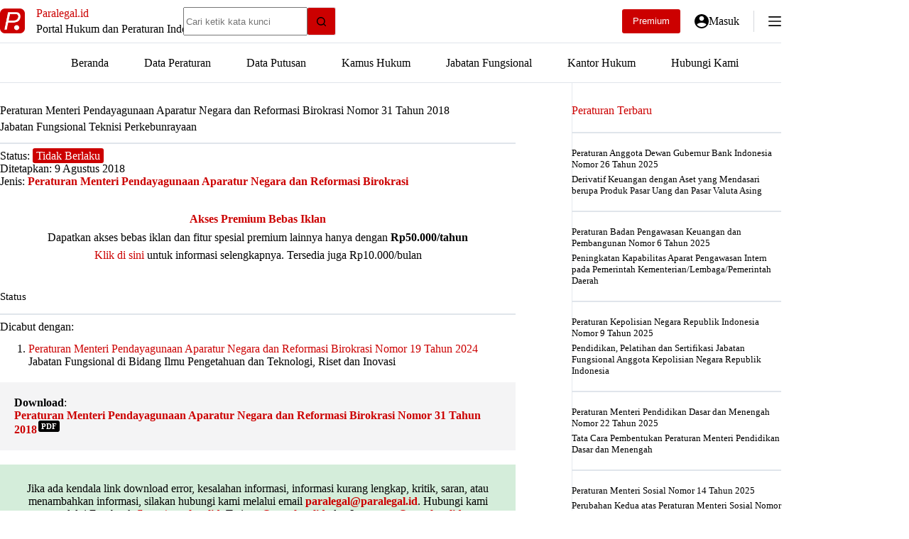

--- FILE ---
content_type: text/html; charset=UTF-8
request_url: https://paralegal.id/peraturan/peraturan-menteri-pendayagunaan-aparatur-negara-dan-reformasi-birokrasi-nomor-31-tahun-2018/
body_size: 25302
content:
<!doctype html>
<html lang="id" prefix="og: https://ogp.me/ns#">
<head>
	
	<meta charset="UTF-8">
	<meta name="viewport" content="width=device-width, initial-scale=1, maximum-scale=5, viewport-fit=cover">
	<link rel="profile" href="https://gmpg.org/xfn/11">

		<style>img:is([sizes="auto" i], [sizes^="auto," i]) { contain-intrinsic-size: 3000px 1500px }</style>
	
<!-- Optimasi Mesin Pencari oleh Rank Math PRO - https://rankmath.com/ -->
<title>Peraturan Menteri Pendayagunaan Aparatur Negara dan Reformasi Birokrasi Nomor 31 Tahun 2018 - Paralegal.id</title>
<meta name="description" content="Download Peraturan Menteri Pendayagunaan Aparatur Negara dan Reformasi Birokrasi Nomor 31 Tahun 2018 tentang Jabatan Fungsional Teknisi Perkebunrayaan"/>
<meta name="robots" content="follow, index, max-snippet:-1, max-video-preview:-1, max-image-preview:large"/>
<link rel="canonical" href="https://paralegal.id/peraturan/peraturan-menteri-pendayagunaan-aparatur-negara-dan-reformasi-birokrasi-nomor-31-tahun-2018/" />
<meta property="og:locale" content="id_ID" />
<meta property="og:type" content="article" />
<meta property="og:title" content="Peraturan Menteri Pendayagunaan Aparatur Negara dan Reformasi Birokrasi Nomor 31 Tahun 2018 - Paralegal.id" />
<meta property="og:description" content="Download Peraturan Menteri Pendayagunaan Aparatur Negara dan Reformasi Birokrasi Nomor 31 Tahun 2018 tentang Jabatan Fungsional Teknisi Perkebunrayaan" />
<meta property="og:url" content="https://paralegal.id/peraturan/peraturan-menteri-pendayagunaan-aparatur-negara-dan-reformasi-birokrasi-nomor-31-tahun-2018/" />
<meta property="og:site_name" content="Paralegal.id" />
<meta property="article:publisher" content="https://www.facebook.com/paralegalid/" />
<meta property="article:author" content="https://facebook.com/paralegalid/" />
<meta property="og:updated_time" content="2024-12-28T12:11:33+07:00" />
<meta property="og:image" content="https://paralegal.id/wp-content/uploads/2023/01/paralegalid-banner-new.jpg" />
<meta property="og:image:secure_url" content="https://paralegal.id/wp-content/uploads/2023/01/paralegalid-banner-new.jpg" />
<meta property="og:image:width" content="1200" />
<meta property="og:image:height" content="630" />
<meta property="og:image:alt" content="Peraturan Menteri Pendayagunaan Aparatur Negara dan Reformasi Birokrasi Nomor 31 Tahun 2018" />
<meta property="og:image:type" content="image/jpeg" />
<meta name="twitter:card" content="summary_large_image" />
<meta name="twitter:title" content="Peraturan Menteri Pendayagunaan Aparatur Negara dan Reformasi Birokrasi Nomor 31 Tahun 2018 - Paralegal.id" />
<meta name="twitter:description" content="Download Peraturan Menteri Pendayagunaan Aparatur Negara dan Reformasi Birokrasi Nomor 31 Tahun 2018 tentang Jabatan Fungsional Teknisi Perkebunrayaan" />
<meta name="twitter:site" content="@paralegalid" />
<meta name="twitter:creator" content="@paralegalid" />
<meta name="twitter:image" content="https://paralegal.id/wp-content/uploads/2023/01/paralegalid-banner-new.jpg" />
<script type="application/ld+json" class="rank-math-schema-pro">{"@context":"https://schema.org","@graph":[{"@type":"Dataset","name":"Peraturan Menteri Pendayagunaan Aparatur Negara dan Reformasi Birokrasi Nomor 31 Tahun 2018","description":"Download Peraturan Menteri Pendayagunaan Aparatur Negara dan Reformasi Birokrasi Nomor 31 Tahun 2018 tentang Jabatan Fungsional Teknisi Perkebunrayaan. File pdf ini disediakan oleh website Paralegal.id - Portal Hukum dan Peraturan Indonesia. Silakan kunjungi website kami untuk menemukan peraturan lainnya serta gunakan fitur riset hukum lainnya.","url":"https://paralegal.id/peraturan/peraturan-menteri-pendayagunaan-aparatur-negara-dan-reformasi-birokrasi-nomor-31-tahun-2018/","identifier":[],"keywords":["peraturan, keputusan, putusan"],"license":"https://creativecommons.org/publicdomain/mark/1.0/","includedInDataCatalog":{"@type":"DataCatalog","name":"paralegal.id"},"hasPart":[],"distribution":[{"@type":"DataDownload","encodingFormat":"pdf","contentUrl":"https://paralegal.id/peraturan/peraturan-menteri-pendayagunaan-aparatur-negara-dan-reformasi-birokrasi-nomor-31-tahun-2018/"}],"@id":"https://paralegal.id/peraturan/peraturan-menteri-pendayagunaan-aparatur-negara-dan-reformasi-birokrasi-nomor-31-tahun-2018/#schema-763896","image":{"@id":"https://paralegal.id/wp-content/uploads/2023/01/paralegalid-banner-new.jpg"},"inLanguage":"id","mainEntityOfPage":{"@id":"https://paralegal.id/peraturan/peraturan-menteri-pendayagunaan-aparatur-negara-dan-reformasi-birokrasi-nomor-31-tahun-2018/#webpage"},"creator":{"@id":"https://paralegal.id/#organization"}},{"@type":"Place","@id":"https://paralegal.id/#place","address":{"@type":"PostalAddress","streetAddress":"Pasar Minggu","addressLocality":"Jakarta Selatan","addressRegion":"Jakarta","postalCode":"12620","addressCountry":"ID"}},{"@type":"Organization","@id":"https://paralegal.id/#organization","name":"Paralegal.id","url":"https://paralegal.id","sameAs":["https://www.facebook.com/paralegalid/","https://twitter.com/paralegalid"],"email":"paralegal@paralegal.id","address":{"@type":"PostalAddress","streetAddress":"Pasar Minggu","addressLocality":"Jakarta Selatan","addressRegion":"Jakarta","postalCode":"12620","addressCountry":"ID"},"logo":{"@type":"ImageObject","@id":"https://paralegal.id/#logo","url":"https://paralegal.id/wp-content/uploads/2021/01/paralegalid.png","contentUrl":"https://paralegal.id/wp-content/uploads/2021/01/paralegalid.png","caption":"Paralegal.id","inLanguage":"id","width":"512","height":"512"},"contactPoint":[{"@type":"ContactPoint","telephone":"+6285156677590","contactType":"customer support"}],"description":"Paralegal.id adalah portal hukum dan peraturan Indonesia yang telah tersedia secara online dalam bentuk situs web maupun aplikasi android.","location":{"@id":"https://paralegal.id/#place"}},{"@type":"WebSite","@id":"https://paralegal.id/#website","url":"https://paralegal.id","name":"Paralegal.id","alternateName":"Paralegal","publisher":{"@id":"https://paralegal.id/#organization"},"inLanguage":"id"},{"@type":"ImageObject","@id":"https://paralegal.id/wp-content/uploads/2023/01/paralegalid-banner-new.jpg","url":"https://paralegal.id/wp-content/uploads/2023/01/paralegalid-banner-new.jpg","width":"1200","height":"630","inLanguage":"id"},{"@type":"BreadcrumbList","@id":"https://paralegal.id/peraturan/peraturan-menteri-pendayagunaan-aparatur-negara-dan-reformasi-birokrasi-nomor-31-tahun-2018/#breadcrumb","itemListElement":[{"@type":"ListItem","position":"1","item":{"@id":"https://paralegal.id","name":"Beranda"}},{"@type":"ListItem","position":"2","item":{"@id":"https://paralegal.id/peraturan/","name":"Data Peraturan"}},{"@type":"ListItem","position":"3","item":{"@id":"https://paralegal.id/jenis-peraturan/peraturan-menteri-pendayagunaan-aparatur-negara-dan-reformasi-birokrasi/","name":"Peraturan Menteri Pendayagunaan Aparatur Negara dan Reformasi Birokrasi"}},{"@type":"ListItem","position":"4","item":{"@id":"https://paralegal.id/peraturan/peraturan-menteri-pendayagunaan-aparatur-negara-dan-reformasi-birokrasi-nomor-31-tahun-2018/","name":"Peraturan Menteri Pendayagunaan Aparatur Negara dan Reformasi Birokrasi Nomor 31 Tahun 2018"}}]},{"@type":"WebPage","@id":"https://paralegal.id/peraturan/peraturan-menteri-pendayagunaan-aparatur-negara-dan-reformasi-birokrasi-nomor-31-tahun-2018/#webpage","url":"https://paralegal.id/peraturan/peraturan-menteri-pendayagunaan-aparatur-negara-dan-reformasi-birokrasi-nomor-31-tahun-2018/","name":"Peraturan Menteri Pendayagunaan Aparatur Negara dan Reformasi Birokrasi Nomor 31 Tahun 2018 - Paralegal.id","datePublished":"2018-08-09T19:46:00+07:00","dateModified":"2024-12-28T12:11:33+07:00","isPartOf":{"@id":"https://paralegal.id/#website"},"primaryImageOfPage":{"@id":"https://paralegal.id/wp-content/uploads/2023/01/paralegalid-banner-new.jpg"},"inLanguage":"id","breadcrumb":{"@id":"https://paralegal.id/peraturan/peraturan-menteri-pendayagunaan-aparatur-negara-dan-reformasi-birokrasi-nomor-31-tahun-2018/#breadcrumb"}}]}</script>
<!-- /Plugin WordPress Rank Math SEO -->

<link rel='dns-prefetch' href='//paralegal.id' />
<link rel='dns-prefetch' href='//www.googletagservices.com' />
<link rel='dns-prefetch' href='//googleads.g.doubleclick.net' />
<link rel='dns-prefetch' href='//pagead2.googlesyndication.com' />
<link rel='dns-prefetch' href='//tpc.googlesyndication.com' />
<link rel='dns-prefetch' href='//www.gstatic.com' />
<link rel='dns-prefetch' href='//partner.googleadservices.com' />
<link rel='dns-prefetch' href='//fundingchoicesmessages.google.com' />
<link rel='dns-prefetch' href='//www.google.com' />
<link rel='dns-prefetch' href='//fonts.googleapis.com' />
<link rel='dns-prefetch' href='//analytics.google.com' />
<link rel='dns-prefetch' href='//fonts.gstatic.com' />
<link rel='preconnect' href='https://paralegal.id' />
<link rel='preconnect' href='https://www.googletagservices.com' />
<link rel='preconnect' href='https://googleads.g.doubleclick.net' />
<link rel='preconnect' href='https://pagead2.googlesyndication.com' />
<link rel='preconnect' href='https://tpc.googlesyndication.com' />
<link rel='preconnect' href='https://www.gstatic.com' />
<link rel='preconnect' href='https://partner.googleadservices.com' />
<link rel='preconnect' href='https://www.google.com' />
<link rel='preconnect' href='https://fonts.googleapis.com' />
<link rel='preconnect' href='https://analytics.google.com' />
<link rel='preconnect' href='https://fonts.gstatic.com' />
<link rel='preconnect' href='https://fundingchoicesmessages.google.com' />

<link rel='stylesheet' id='blocksy-dynamic-global-css' href='https://paralegal.id/wp-content/uploads/blocksy/css/global.css?ver=90695' media='all' />
<link rel='stylesheet' id='wp-block-library-css' href='https://paralegal.id/wp-includes/css/dist/block-library/style.min.css?ver=6.8.3' media='all' />
<link rel='stylesheet' id='mediaelement-css' href='https://paralegal.id/wp-includes/js/mediaelement/mediaelementplayer-legacy.min.css?ver=4.2.17' media='all' />
<link rel='stylesheet' id='wp-mediaelement-css' href='https://paralegal.id/wp-includes/js/mediaelement/wp-mediaelement.min.css?ver=6.8.3' media='all' />
<link rel='stylesheet' id='view_editor_gutenberg_frontend_assets-css' href='https://paralegal.id/wp-content/plugins/toolset-blocks/public/css/views-frontend.css?ver=3.6.21' media='all' />
<style id='view_editor_gutenberg_frontend_assets-inline-css'>
.wpv-sort-list-dropdown.wpv-sort-list-dropdown-style-default > span.wpv-sort-list,.wpv-sort-list-dropdown.wpv-sort-list-dropdown-style-default .wpv-sort-list-item {border-color: #cdcdcd;}.wpv-sort-list-dropdown.wpv-sort-list-dropdown-style-default .wpv-sort-list-item a {color: #444;background-color: #fff;}.wpv-sort-list-dropdown.wpv-sort-list-dropdown-style-default a:hover,.wpv-sort-list-dropdown.wpv-sort-list-dropdown-style-default a:focus {color: #000;background-color: #eee;}.wpv-sort-list-dropdown.wpv-sort-list-dropdown-style-default .wpv-sort-list-item.wpv-sort-list-current a {color: #000;background-color: #eee;}
.wpv-sort-list-dropdown.wpv-sort-list-dropdown-style-default > span.wpv-sort-list,.wpv-sort-list-dropdown.wpv-sort-list-dropdown-style-default .wpv-sort-list-item {border-color: #cdcdcd;}.wpv-sort-list-dropdown.wpv-sort-list-dropdown-style-default .wpv-sort-list-item a {color: #444;background-color: #fff;}.wpv-sort-list-dropdown.wpv-sort-list-dropdown-style-default a:hover,.wpv-sort-list-dropdown.wpv-sort-list-dropdown-style-default a:focus {color: #000;background-color: #eee;}.wpv-sort-list-dropdown.wpv-sort-list-dropdown-style-default .wpv-sort-list-item.wpv-sort-list-current a {color: #000;background-color: #eee;}.wpv-sort-list-dropdown.wpv-sort-list-dropdown-style-grey > span.wpv-sort-list,.wpv-sort-list-dropdown.wpv-sort-list-dropdown-style-grey .wpv-sort-list-item {border-color: #cdcdcd;}.wpv-sort-list-dropdown.wpv-sort-list-dropdown-style-grey .wpv-sort-list-item a {color: #444;background-color: #eeeeee;}.wpv-sort-list-dropdown.wpv-sort-list-dropdown-style-grey a:hover,.wpv-sort-list-dropdown.wpv-sort-list-dropdown-style-grey a:focus {color: #000;background-color: #e5e5e5;}.wpv-sort-list-dropdown.wpv-sort-list-dropdown-style-grey .wpv-sort-list-item.wpv-sort-list-current a {color: #000;background-color: #e5e5e5;}
.wpv-sort-list-dropdown.wpv-sort-list-dropdown-style-default > span.wpv-sort-list,.wpv-sort-list-dropdown.wpv-sort-list-dropdown-style-default .wpv-sort-list-item {border-color: #cdcdcd;}.wpv-sort-list-dropdown.wpv-sort-list-dropdown-style-default .wpv-sort-list-item a {color: #444;background-color: #fff;}.wpv-sort-list-dropdown.wpv-sort-list-dropdown-style-default a:hover,.wpv-sort-list-dropdown.wpv-sort-list-dropdown-style-default a:focus {color: #000;background-color: #eee;}.wpv-sort-list-dropdown.wpv-sort-list-dropdown-style-default .wpv-sort-list-item.wpv-sort-list-current a {color: #000;background-color: #eee;}.wpv-sort-list-dropdown.wpv-sort-list-dropdown-style-grey > span.wpv-sort-list,.wpv-sort-list-dropdown.wpv-sort-list-dropdown-style-grey .wpv-sort-list-item {border-color: #cdcdcd;}.wpv-sort-list-dropdown.wpv-sort-list-dropdown-style-grey .wpv-sort-list-item a {color: #444;background-color: #eeeeee;}.wpv-sort-list-dropdown.wpv-sort-list-dropdown-style-grey a:hover,.wpv-sort-list-dropdown.wpv-sort-list-dropdown-style-grey a:focus {color: #000;background-color: #e5e5e5;}.wpv-sort-list-dropdown.wpv-sort-list-dropdown-style-grey .wpv-sort-list-item.wpv-sort-list-current a {color: #000;background-color: #e5e5e5;}.wpv-sort-list-dropdown.wpv-sort-list-dropdown-style-blue > span.wpv-sort-list,.wpv-sort-list-dropdown.wpv-sort-list-dropdown-style-blue .wpv-sort-list-item {border-color: #0099cc;}.wpv-sort-list-dropdown.wpv-sort-list-dropdown-style-blue .wpv-sort-list-item a {color: #444;background-color: #cbddeb;}.wpv-sort-list-dropdown.wpv-sort-list-dropdown-style-blue a:hover,.wpv-sort-list-dropdown.wpv-sort-list-dropdown-style-blue a:focus {color: #000;background-color: #95bedd;}.wpv-sort-list-dropdown.wpv-sort-list-dropdown-style-blue .wpv-sort-list-item.wpv-sort-list-current a {color: #000;background-color: #95bedd;}
</style>
<style id='global-styles-inline-css'>
:root{--wp--preset--aspect-ratio--square: 1;--wp--preset--aspect-ratio--4-3: 4/3;--wp--preset--aspect-ratio--3-4: 3/4;--wp--preset--aspect-ratio--3-2: 3/2;--wp--preset--aspect-ratio--2-3: 2/3;--wp--preset--aspect-ratio--16-9: 16/9;--wp--preset--aspect-ratio--9-16: 9/16;--wp--preset--color--black: #000000;--wp--preset--color--cyan-bluish-gray: #abb8c3;--wp--preset--color--white: #ffffff;--wp--preset--color--pale-pink: #f78da7;--wp--preset--color--vivid-red: #cf2e2e;--wp--preset--color--luminous-vivid-orange: #ff6900;--wp--preset--color--luminous-vivid-amber: #fcb900;--wp--preset--color--light-green-cyan: #7bdcb5;--wp--preset--color--vivid-green-cyan: #00d084;--wp--preset--color--pale-cyan-blue: #8ed1fc;--wp--preset--color--vivid-cyan-blue: #0693e3;--wp--preset--color--vivid-purple: #9b51e0;--wp--preset--color--palette-color-1: var(--theme-palette-color-1, #cc0000);--wp--preset--color--palette-color-2: var(--theme-palette-color-2, #ff0000);--wp--preset--color--palette-color-3: var(--theme-palette-color-3, #6e6d76);--wp--preset--color--palette-color-4: var(--theme-palette-color-4, #000000);--wp--preset--color--palette-color-5: var(--theme-palette-color-5, #ffffff);--wp--preset--color--palette-color-6: var(--theme-palette-color-6, #F4F4F5);--wp--preset--color--palette-color-7: var(--theme-palette-color-7, #FBFBFB);--wp--preset--color--palette-color-8: var(--theme-palette-color-8, #e0e5eb);--wp--preset--gradient--vivid-cyan-blue-to-vivid-purple: linear-gradient(135deg,rgba(6,147,227,1) 0%,rgb(155,81,224) 100%);--wp--preset--gradient--light-green-cyan-to-vivid-green-cyan: linear-gradient(135deg,rgb(122,220,180) 0%,rgb(0,208,130) 100%);--wp--preset--gradient--luminous-vivid-amber-to-luminous-vivid-orange: linear-gradient(135deg,rgba(252,185,0,1) 0%,rgba(255,105,0,1) 100%);--wp--preset--gradient--luminous-vivid-orange-to-vivid-red: linear-gradient(135deg,rgba(255,105,0,1) 0%,rgb(207,46,46) 100%);--wp--preset--gradient--very-light-gray-to-cyan-bluish-gray: linear-gradient(135deg,rgb(238,238,238) 0%,rgb(169,184,195) 100%);--wp--preset--gradient--cool-to-warm-spectrum: linear-gradient(135deg,rgb(74,234,220) 0%,rgb(151,120,209) 20%,rgb(207,42,186) 40%,rgb(238,44,130) 60%,rgb(251,105,98) 80%,rgb(254,248,76) 100%);--wp--preset--gradient--blush-light-purple: linear-gradient(135deg,rgb(255,206,236) 0%,rgb(152,150,240) 100%);--wp--preset--gradient--blush-bordeaux: linear-gradient(135deg,rgb(254,205,165) 0%,rgb(254,45,45) 50%,rgb(107,0,62) 100%);--wp--preset--gradient--luminous-dusk: linear-gradient(135deg,rgb(255,203,112) 0%,rgb(199,81,192) 50%,rgb(65,88,208) 100%);--wp--preset--gradient--pale-ocean: linear-gradient(135deg,rgb(255,245,203) 0%,rgb(182,227,212) 50%,rgb(51,167,181) 100%);--wp--preset--gradient--electric-grass: linear-gradient(135deg,rgb(202,248,128) 0%,rgb(113,206,126) 100%);--wp--preset--gradient--midnight: linear-gradient(135deg,rgb(2,3,129) 0%,rgb(40,116,252) 100%);--wp--preset--gradient--juicy-peach: linear-gradient(to right, #ffecd2 0%, #fcb69f 100%);--wp--preset--gradient--young-passion: linear-gradient(to right, #ff8177 0%, #ff867a 0%, #ff8c7f 21%, #f99185 52%, #cf556c 78%, #b12a5b 100%);--wp--preset--gradient--true-sunset: linear-gradient(to right, #fa709a 0%, #fee140 100%);--wp--preset--gradient--morpheus-den: linear-gradient(to top, #30cfd0 0%, #330867 100%);--wp--preset--gradient--plum-plate: linear-gradient(135deg, #667eea 0%, #764ba2 100%);--wp--preset--gradient--aqua-splash: linear-gradient(15deg, #13547a 0%, #80d0c7 100%);--wp--preset--gradient--love-kiss: linear-gradient(to top, #ff0844 0%, #ffb199 100%);--wp--preset--gradient--new-retrowave: linear-gradient(to top, #3b41c5 0%, #a981bb 49%, #ffc8a9 100%);--wp--preset--gradient--plum-bath: linear-gradient(to top, #cc208e 0%, #6713d2 100%);--wp--preset--gradient--high-flight: linear-gradient(to right, #0acffe 0%, #495aff 100%);--wp--preset--gradient--teen-party: linear-gradient(-225deg, #FF057C 0%, #8D0B93 50%, #321575 100%);--wp--preset--gradient--fabled-sunset: linear-gradient(-225deg, #231557 0%, #44107A 29%, #FF1361 67%, #FFF800 100%);--wp--preset--gradient--arielle-smile: radial-gradient(circle 248px at center, #16d9e3 0%, #30c7ec 47%, #46aef7 100%);--wp--preset--gradient--itmeo-branding: linear-gradient(180deg, #2af598 0%, #009efd 100%);--wp--preset--gradient--deep-blue: linear-gradient(to right, #6a11cb 0%, #2575fc 100%);--wp--preset--gradient--strong-bliss: linear-gradient(to right, #f78ca0 0%, #f9748f 19%, #fd868c 60%, #fe9a8b 100%);--wp--preset--gradient--sweet-period: linear-gradient(to top, #3f51b1 0%, #5a55ae 13%, #7b5fac 25%, #8f6aae 38%, #a86aa4 50%, #cc6b8e 62%, #f18271 75%, #f3a469 87%, #f7c978 100%);--wp--preset--gradient--purple-division: linear-gradient(to top, #7028e4 0%, #e5b2ca 100%);--wp--preset--gradient--cold-evening: linear-gradient(to top, #0c3483 0%, #a2b6df 100%, #6b8cce 100%, #a2b6df 100%);--wp--preset--gradient--mountain-rock: linear-gradient(to right, #868f96 0%, #596164 100%);--wp--preset--gradient--desert-hump: linear-gradient(to top, #c79081 0%, #dfa579 100%);--wp--preset--gradient--ethernal-constance: linear-gradient(to top, #09203f 0%, #537895 100%);--wp--preset--gradient--happy-memories: linear-gradient(-60deg, #ff5858 0%, #f09819 100%);--wp--preset--gradient--grown-early: linear-gradient(to top, #0ba360 0%, #3cba92 100%);--wp--preset--gradient--morning-salad: linear-gradient(-225deg, #B7F8DB 0%, #50A7C2 100%);--wp--preset--gradient--night-call: linear-gradient(-225deg, #AC32E4 0%, #7918F2 48%, #4801FF 100%);--wp--preset--gradient--mind-crawl: linear-gradient(-225deg, #473B7B 0%, #3584A7 51%, #30D2BE 100%);--wp--preset--gradient--angel-care: linear-gradient(-225deg, #FFE29F 0%, #FFA99F 48%, #FF719A 100%);--wp--preset--gradient--juicy-cake: linear-gradient(to top, #e14fad 0%, #f9d423 100%);--wp--preset--gradient--rich-metal: linear-gradient(to right, #d7d2cc 0%, #304352 100%);--wp--preset--gradient--mole-hall: linear-gradient(-20deg, #616161 0%, #9bc5c3 100%);--wp--preset--gradient--cloudy-knoxville: linear-gradient(120deg, #fdfbfb 0%, #ebedee 100%);--wp--preset--gradient--soft-grass: linear-gradient(to top, #c1dfc4 0%, #deecdd 100%);--wp--preset--gradient--saint-petersburg: linear-gradient(135deg, #f5f7fa 0%, #c3cfe2 100%);--wp--preset--gradient--everlasting-sky: linear-gradient(135deg, #fdfcfb 0%, #e2d1c3 100%);--wp--preset--gradient--kind-steel: linear-gradient(-20deg, #e9defa 0%, #fbfcdb 100%);--wp--preset--gradient--over-sun: linear-gradient(60deg, #abecd6 0%, #fbed96 100%);--wp--preset--gradient--premium-white: linear-gradient(to top, #d5d4d0 0%, #d5d4d0 1%, #eeeeec 31%, #efeeec 75%, #e9e9e7 100%);--wp--preset--gradient--clean-mirror: linear-gradient(45deg, #93a5cf 0%, #e4efe9 100%);--wp--preset--gradient--wild-apple: linear-gradient(to top, #d299c2 0%, #fef9d7 100%);--wp--preset--gradient--snow-again: linear-gradient(to top, #e6e9f0 0%, #eef1f5 100%);--wp--preset--gradient--confident-cloud: linear-gradient(to top, #dad4ec 0%, #dad4ec 1%, #f3e7e9 100%);--wp--preset--gradient--glass-water: linear-gradient(to top, #dfe9f3 0%, white 100%);--wp--preset--gradient--perfect-white: linear-gradient(-225deg, #E3FDF5 0%, #FFE6FA 100%);--wp--preset--font-size--small: 13px;--wp--preset--font-size--medium: 20px;--wp--preset--font-size--large: clamp(22px, 1.375rem + ((1vw - 3.2px) * 0.625), 30px);--wp--preset--font-size--x-large: clamp(30px, 1.875rem + ((1vw - 3.2px) * 1.563), 50px);--wp--preset--font-size--xx-large: clamp(45px, 2.813rem + ((1vw - 3.2px) * 2.734), 80px);--wp--preset--spacing--20: 0.44rem;--wp--preset--spacing--30: 0.67rem;--wp--preset--spacing--40: 1rem;--wp--preset--spacing--50: 1.5rem;--wp--preset--spacing--60: 2.25rem;--wp--preset--spacing--70: 3.38rem;--wp--preset--spacing--80: 5.06rem;--wp--preset--shadow--natural: 6px 6px 9px rgba(0, 0, 0, 0.2);--wp--preset--shadow--deep: 12px 12px 50px rgba(0, 0, 0, 0.4);--wp--preset--shadow--sharp: 6px 6px 0px rgba(0, 0, 0, 0.2);--wp--preset--shadow--outlined: 6px 6px 0px -3px rgba(255, 255, 255, 1), 6px 6px rgba(0, 0, 0, 1);--wp--preset--shadow--crisp: 6px 6px 0px rgba(0, 0, 0, 1);}:root { --wp--style--global--content-size: var(--theme-block-max-width);--wp--style--global--wide-size: var(--theme-block-wide-max-width); }:where(body) { margin: 0; }.wp-site-blocks > .alignleft { float: left; margin-right: 2em; }.wp-site-blocks > .alignright { float: right; margin-left: 2em; }.wp-site-blocks > .aligncenter { justify-content: center; margin-left: auto; margin-right: auto; }:where(.wp-site-blocks) > * { margin-block-start: var(--theme-content-spacing); margin-block-end: 0; }:where(.wp-site-blocks) > :first-child { margin-block-start: 0; }:where(.wp-site-blocks) > :last-child { margin-block-end: 0; }:root { --wp--style--block-gap: var(--theme-content-spacing); }:root :where(.is-layout-flow) > :first-child{margin-block-start: 0;}:root :where(.is-layout-flow) > :last-child{margin-block-end: 0;}:root :where(.is-layout-flow) > *{margin-block-start: var(--theme-content-spacing);margin-block-end: 0;}:root :where(.is-layout-constrained) > :first-child{margin-block-start: 0;}:root :where(.is-layout-constrained) > :last-child{margin-block-end: 0;}:root :where(.is-layout-constrained) > *{margin-block-start: var(--theme-content-spacing);margin-block-end: 0;}:root :where(.is-layout-flex){gap: var(--theme-content-spacing);}:root :where(.is-layout-grid){gap: var(--theme-content-spacing);}.is-layout-flow > .alignleft{float: left;margin-inline-start: 0;margin-inline-end: 2em;}.is-layout-flow > .alignright{float: right;margin-inline-start: 2em;margin-inline-end: 0;}.is-layout-flow > .aligncenter{margin-left: auto !important;margin-right: auto !important;}.is-layout-constrained > .alignleft{float: left;margin-inline-start: 0;margin-inline-end: 2em;}.is-layout-constrained > .alignright{float: right;margin-inline-start: 2em;margin-inline-end: 0;}.is-layout-constrained > .aligncenter{margin-left: auto !important;margin-right: auto !important;}.is-layout-constrained > :where(:not(.alignleft):not(.alignright):not(.alignfull)){max-width: var(--wp--style--global--content-size);margin-left: auto !important;margin-right: auto !important;}.is-layout-constrained > .alignwide{max-width: var(--wp--style--global--wide-size);}body .is-layout-flex{display: flex;}.is-layout-flex{flex-wrap: wrap;align-items: center;}.is-layout-flex > :is(*, div){margin: 0;}body .is-layout-grid{display: grid;}.is-layout-grid > :is(*, div){margin: 0;}body{padding-top: 0px;padding-right: 0px;padding-bottom: 0px;padding-left: 0px;}.has-black-color{color: var(--wp--preset--color--black) !important;}.has-cyan-bluish-gray-color{color: var(--wp--preset--color--cyan-bluish-gray) !important;}.has-white-color{color: var(--wp--preset--color--white) !important;}.has-pale-pink-color{color: var(--wp--preset--color--pale-pink) !important;}.has-vivid-red-color{color: var(--wp--preset--color--vivid-red) !important;}.has-luminous-vivid-orange-color{color: var(--wp--preset--color--luminous-vivid-orange) !important;}.has-luminous-vivid-amber-color{color: var(--wp--preset--color--luminous-vivid-amber) !important;}.has-light-green-cyan-color{color: var(--wp--preset--color--light-green-cyan) !important;}.has-vivid-green-cyan-color{color: var(--wp--preset--color--vivid-green-cyan) !important;}.has-pale-cyan-blue-color{color: var(--wp--preset--color--pale-cyan-blue) !important;}.has-vivid-cyan-blue-color{color: var(--wp--preset--color--vivid-cyan-blue) !important;}.has-vivid-purple-color{color: var(--wp--preset--color--vivid-purple) !important;}.has-palette-color-1-color{color: var(--wp--preset--color--palette-color-1) !important;}.has-palette-color-2-color{color: var(--wp--preset--color--palette-color-2) !important;}.has-palette-color-3-color{color: var(--wp--preset--color--palette-color-3) !important;}.has-palette-color-4-color{color: var(--wp--preset--color--palette-color-4) !important;}.has-palette-color-5-color{color: var(--wp--preset--color--palette-color-5) !important;}.has-palette-color-6-color{color: var(--wp--preset--color--palette-color-6) !important;}.has-palette-color-7-color{color: var(--wp--preset--color--palette-color-7) !important;}.has-palette-color-8-color{color: var(--wp--preset--color--palette-color-8) !important;}.has-black-background-color{background-color: var(--wp--preset--color--black) !important;}.has-cyan-bluish-gray-background-color{background-color: var(--wp--preset--color--cyan-bluish-gray) !important;}.has-white-background-color{background-color: var(--wp--preset--color--white) !important;}.has-pale-pink-background-color{background-color: var(--wp--preset--color--pale-pink) !important;}.has-vivid-red-background-color{background-color: var(--wp--preset--color--vivid-red) !important;}.has-luminous-vivid-orange-background-color{background-color: var(--wp--preset--color--luminous-vivid-orange) !important;}.has-luminous-vivid-amber-background-color{background-color: var(--wp--preset--color--luminous-vivid-amber) !important;}.has-light-green-cyan-background-color{background-color: var(--wp--preset--color--light-green-cyan) !important;}.has-vivid-green-cyan-background-color{background-color: var(--wp--preset--color--vivid-green-cyan) !important;}.has-pale-cyan-blue-background-color{background-color: var(--wp--preset--color--pale-cyan-blue) !important;}.has-vivid-cyan-blue-background-color{background-color: var(--wp--preset--color--vivid-cyan-blue) !important;}.has-vivid-purple-background-color{background-color: var(--wp--preset--color--vivid-purple) !important;}.has-palette-color-1-background-color{background-color: var(--wp--preset--color--palette-color-1) !important;}.has-palette-color-2-background-color{background-color: var(--wp--preset--color--palette-color-2) !important;}.has-palette-color-3-background-color{background-color: var(--wp--preset--color--palette-color-3) !important;}.has-palette-color-4-background-color{background-color: var(--wp--preset--color--palette-color-4) !important;}.has-palette-color-5-background-color{background-color: var(--wp--preset--color--palette-color-5) !important;}.has-palette-color-6-background-color{background-color: var(--wp--preset--color--palette-color-6) !important;}.has-palette-color-7-background-color{background-color: var(--wp--preset--color--palette-color-7) !important;}.has-palette-color-8-background-color{background-color: var(--wp--preset--color--palette-color-8) !important;}.has-black-border-color{border-color: var(--wp--preset--color--black) !important;}.has-cyan-bluish-gray-border-color{border-color: var(--wp--preset--color--cyan-bluish-gray) !important;}.has-white-border-color{border-color: var(--wp--preset--color--white) !important;}.has-pale-pink-border-color{border-color: var(--wp--preset--color--pale-pink) !important;}.has-vivid-red-border-color{border-color: var(--wp--preset--color--vivid-red) !important;}.has-luminous-vivid-orange-border-color{border-color: var(--wp--preset--color--luminous-vivid-orange) !important;}.has-luminous-vivid-amber-border-color{border-color: var(--wp--preset--color--luminous-vivid-amber) !important;}.has-light-green-cyan-border-color{border-color: var(--wp--preset--color--light-green-cyan) !important;}.has-vivid-green-cyan-border-color{border-color: var(--wp--preset--color--vivid-green-cyan) !important;}.has-pale-cyan-blue-border-color{border-color: var(--wp--preset--color--pale-cyan-blue) !important;}.has-vivid-cyan-blue-border-color{border-color: var(--wp--preset--color--vivid-cyan-blue) !important;}.has-vivid-purple-border-color{border-color: var(--wp--preset--color--vivid-purple) !important;}.has-palette-color-1-border-color{border-color: var(--wp--preset--color--palette-color-1) !important;}.has-palette-color-2-border-color{border-color: var(--wp--preset--color--palette-color-2) !important;}.has-palette-color-3-border-color{border-color: var(--wp--preset--color--palette-color-3) !important;}.has-palette-color-4-border-color{border-color: var(--wp--preset--color--palette-color-4) !important;}.has-palette-color-5-border-color{border-color: var(--wp--preset--color--palette-color-5) !important;}.has-palette-color-6-border-color{border-color: var(--wp--preset--color--palette-color-6) !important;}.has-palette-color-7-border-color{border-color: var(--wp--preset--color--palette-color-7) !important;}.has-palette-color-8-border-color{border-color: var(--wp--preset--color--palette-color-8) !important;}.has-vivid-cyan-blue-to-vivid-purple-gradient-background{background: var(--wp--preset--gradient--vivid-cyan-blue-to-vivid-purple) !important;}.has-light-green-cyan-to-vivid-green-cyan-gradient-background{background: var(--wp--preset--gradient--light-green-cyan-to-vivid-green-cyan) !important;}.has-luminous-vivid-amber-to-luminous-vivid-orange-gradient-background{background: var(--wp--preset--gradient--luminous-vivid-amber-to-luminous-vivid-orange) !important;}.has-luminous-vivid-orange-to-vivid-red-gradient-background{background: var(--wp--preset--gradient--luminous-vivid-orange-to-vivid-red) !important;}.has-very-light-gray-to-cyan-bluish-gray-gradient-background{background: var(--wp--preset--gradient--very-light-gray-to-cyan-bluish-gray) !important;}.has-cool-to-warm-spectrum-gradient-background{background: var(--wp--preset--gradient--cool-to-warm-spectrum) !important;}.has-blush-light-purple-gradient-background{background: var(--wp--preset--gradient--blush-light-purple) !important;}.has-blush-bordeaux-gradient-background{background: var(--wp--preset--gradient--blush-bordeaux) !important;}.has-luminous-dusk-gradient-background{background: var(--wp--preset--gradient--luminous-dusk) !important;}.has-pale-ocean-gradient-background{background: var(--wp--preset--gradient--pale-ocean) !important;}.has-electric-grass-gradient-background{background: var(--wp--preset--gradient--electric-grass) !important;}.has-midnight-gradient-background{background: var(--wp--preset--gradient--midnight) !important;}.has-juicy-peach-gradient-background{background: var(--wp--preset--gradient--juicy-peach) !important;}.has-young-passion-gradient-background{background: var(--wp--preset--gradient--young-passion) !important;}.has-true-sunset-gradient-background{background: var(--wp--preset--gradient--true-sunset) !important;}.has-morpheus-den-gradient-background{background: var(--wp--preset--gradient--morpheus-den) !important;}.has-plum-plate-gradient-background{background: var(--wp--preset--gradient--plum-plate) !important;}.has-aqua-splash-gradient-background{background: var(--wp--preset--gradient--aqua-splash) !important;}.has-love-kiss-gradient-background{background: var(--wp--preset--gradient--love-kiss) !important;}.has-new-retrowave-gradient-background{background: var(--wp--preset--gradient--new-retrowave) !important;}.has-plum-bath-gradient-background{background: var(--wp--preset--gradient--plum-bath) !important;}.has-high-flight-gradient-background{background: var(--wp--preset--gradient--high-flight) !important;}.has-teen-party-gradient-background{background: var(--wp--preset--gradient--teen-party) !important;}.has-fabled-sunset-gradient-background{background: var(--wp--preset--gradient--fabled-sunset) !important;}.has-arielle-smile-gradient-background{background: var(--wp--preset--gradient--arielle-smile) !important;}.has-itmeo-branding-gradient-background{background: var(--wp--preset--gradient--itmeo-branding) !important;}.has-deep-blue-gradient-background{background: var(--wp--preset--gradient--deep-blue) !important;}.has-strong-bliss-gradient-background{background: var(--wp--preset--gradient--strong-bliss) !important;}.has-sweet-period-gradient-background{background: var(--wp--preset--gradient--sweet-period) !important;}.has-purple-division-gradient-background{background: var(--wp--preset--gradient--purple-division) !important;}.has-cold-evening-gradient-background{background: var(--wp--preset--gradient--cold-evening) !important;}.has-mountain-rock-gradient-background{background: var(--wp--preset--gradient--mountain-rock) !important;}.has-desert-hump-gradient-background{background: var(--wp--preset--gradient--desert-hump) !important;}.has-ethernal-constance-gradient-background{background: var(--wp--preset--gradient--ethernal-constance) !important;}.has-happy-memories-gradient-background{background: var(--wp--preset--gradient--happy-memories) !important;}.has-grown-early-gradient-background{background: var(--wp--preset--gradient--grown-early) !important;}.has-morning-salad-gradient-background{background: var(--wp--preset--gradient--morning-salad) !important;}.has-night-call-gradient-background{background: var(--wp--preset--gradient--night-call) !important;}.has-mind-crawl-gradient-background{background: var(--wp--preset--gradient--mind-crawl) !important;}.has-angel-care-gradient-background{background: var(--wp--preset--gradient--angel-care) !important;}.has-juicy-cake-gradient-background{background: var(--wp--preset--gradient--juicy-cake) !important;}.has-rich-metal-gradient-background{background: var(--wp--preset--gradient--rich-metal) !important;}.has-mole-hall-gradient-background{background: var(--wp--preset--gradient--mole-hall) !important;}.has-cloudy-knoxville-gradient-background{background: var(--wp--preset--gradient--cloudy-knoxville) !important;}.has-soft-grass-gradient-background{background: var(--wp--preset--gradient--soft-grass) !important;}.has-saint-petersburg-gradient-background{background: var(--wp--preset--gradient--saint-petersburg) !important;}.has-everlasting-sky-gradient-background{background: var(--wp--preset--gradient--everlasting-sky) !important;}.has-kind-steel-gradient-background{background: var(--wp--preset--gradient--kind-steel) !important;}.has-over-sun-gradient-background{background: var(--wp--preset--gradient--over-sun) !important;}.has-premium-white-gradient-background{background: var(--wp--preset--gradient--premium-white) !important;}.has-clean-mirror-gradient-background{background: var(--wp--preset--gradient--clean-mirror) !important;}.has-wild-apple-gradient-background{background: var(--wp--preset--gradient--wild-apple) !important;}.has-snow-again-gradient-background{background: var(--wp--preset--gradient--snow-again) !important;}.has-confident-cloud-gradient-background{background: var(--wp--preset--gradient--confident-cloud) !important;}.has-glass-water-gradient-background{background: var(--wp--preset--gradient--glass-water) !important;}.has-perfect-white-gradient-background{background: var(--wp--preset--gradient--perfect-white) !important;}.has-small-font-size{font-size: var(--wp--preset--font-size--small) !important;}.has-medium-font-size{font-size: var(--wp--preset--font-size--medium) !important;}.has-large-font-size{font-size: var(--wp--preset--font-size--large) !important;}.has-x-large-font-size{font-size: var(--wp--preset--font-size--x-large) !important;}.has-xx-large-font-size{font-size: var(--wp--preset--font-size--xx-large) !important;}
:root :where(.wp-block-pullquote){font-size: clamp(0.984em, 0.984rem + ((1vw - 0.2em) * 0.645), 1.5em);line-height: 1.6;}
</style>
<link rel='stylesheet' id='ct-main-styles-css' href='https://paralegal.id/wp-content/themes/blocksy/static/bundle/main.min.css?ver=2.1.21' media='all' />
<link rel='stylesheet' id='ct-page-title-styles-css' href='https://paralegal.id/wp-content/themes/blocksy/static/bundle/page-title.min.css?ver=2.1.21' media='all' />
<link rel='stylesheet' id='ct-sidebar-styles-css' href='https://paralegal.id/wp-content/themes/blocksy/static/bundle/sidebar.min.css?ver=2.1.21' media='all' />
<link rel='stylesheet' id='blocksy-pro-search-input-styles-css' href='https://paralegal.id/wp-content/plugins/blocksy-companion-pro/framework/premium/static/bundle/search-input.min.css?ver=2.1.21' media='all' />
<link rel='stylesheet' id='blocksy-pro-divider-styles-css' href='https://paralegal.id/wp-content/plugins/blocksy-companion-pro/framework/premium/static/bundle/divider.min.css?ver=2.1.21' media='all' />
<link rel='stylesheet' id='blocksy-ext-shortcuts-styles-css' href='https://paralegal.id/wp-content/plugins/blocksy-companion-pro/framework/premium/extensions/shortcuts/static/bundle/main.min.css?ver=2.1.21' media='all' />
<link rel='stylesheet' id='blocksy-companion-header-account-styles-css' href='https://paralegal.id/wp-content/plugins/blocksy-companion-pro/static/bundle/header-account.min.css?ver=2.1.21' media='all' />
<script src="https://paralegal.id/wp-content/plugins/toolset-blocks/vendor/toolset/common-es/public/toolset-common-es-frontend.js?ver=175000" id="toolset-common-es-frontend-js"></script>
<script async src="https://paralegal.id/wp-content/uploads/perfmatters/gtagv4.js?id=G-KVZ0MHNG2M" type="pmdelayedscript" data-cfasync="false" data-no-optimize="1" data-no-defer="1" data-no-minify="1"></script><script defer src="[data-uri]"></script><noscript><link rel='stylesheet' href='https://paralegal.id/wp-content/themes/blocksy/static/bundle/no-scripts.min.css' type='text/css'></noscript>
	<noscript><style>.woocommerce-product-gallery{ opacity: 1 !important; }</style></noscript>
	 <script defer src="[data-uri]"></script>
	<noscript>
		<link rel="stylesheet" href="https://paralegal.id/wp-content/plugins/toolset-blocks/vendor/toolset/blocks/public/css/style.css">
	</noscript><script defer src="[data-uri]"></script><link rel="icon" href="https://paralegal.id/wp-content/uploads/2021/01/cropped-paralegalid-32x32.png" sizes="32x32" />
<link rel="icon" href="https://paralegal.id/wp-content/uploads/2021/01/cropped-paralegalid-192x192.png" sizes="192x192" />
<link rel="apple-touch-icon" href="https://paralegal.id/wp-content/uploads/2021/01/cropped-paralegalid-180x180.png" />
<meta name="msapplication-TileImage" content="https://paralegal.id/wp-content/uploads/2021/01/cropped-paralegalid-270x270.png" />
	</head>


<body class="wp-singular peraturan-template-default single single-peraturan postid-5905 wp-custom-logo wp-embed-responsive wp-theme-blocksy theme-blocksy views-template-template-for-data-peraturan" data-link="type-3" data-prefix="peraturan_single" data-header="type-1:sticky" data-footer="type-1" itemscope="itemscope" itemtype="https://schema.org/Blog">

<a class="skip-link screen-reader-text" href="#main">Skip to content</a><div class="ct-drawer-canvas" data-location="start"><div id="offcanvas" class="ct-panel ct-header" data-behaviour="right-side" role="dialog" aria-label="Offcanvas modal" inert=""><div class="ct-panel-inner">
		<div class="ct-panel-actions">
			
			<button class="ct-toggle-close" data-type="type-3" aria-label="Close drawer">
				<svg class="ct-icon" width="12" height="12" viewBox="0 0 15 15"><path d="M1 15a1 1 0 01-.71-.29 1 1 0 010-1.41l5.8-5.8-5.8-5.8A1 1 0 011.7.29l5.8 5.8 5.8-5.8a1 1 0 011.41 1.41l-5.8 5.8 5.8 5.8a1 1 0 01-1.41 1.41l-5.8-5.8-5.8 5.8A1 1 0 011 15z"/></svg>
			</button>
		</div>
		<div class="ct-panel-content" data-device="desktop"><div class="ct-panel-content-inner">
<nav
	class="mobile-menu menu-container"
	data-id="mobile-menu" data-interaction="click" data-toggle-type="type-1" data-submenu-dots="yes"	aria-label="Mobile Menu">

	<ul id="menu-mobile-menu-1" class=""><li class="menu-item menu-item-type-post_type menu-item-object-page menu-item-home menu-item-30766"><a href="https://paralegal.id/" class="ct-menu-link">Beranda</a></li>
<li class="menu-item menu-item-type-post_type_archive menu-item-object-peraturan menu-item-28212"><a href="https://paralegal.id/peraturan/" class="ct-menu-link">Data Peraturan</a></li>
<li class="menu-item menu-item-type-post_type_archive menu-item-object-putusan menu-item-43048"><a href="https://paralegal.id/putusan/" class="ct-menu-link">Data Putusan</a></li>
<li class="menu-item menu-item-type-post_type_archive menu-item-object-pengertian menu-item-28213"><a href="https://paralegal.id/pengertian/" class="ct-menu-link">Kamus Hukum</a></li>
<li class="menu-item menu-item-type-post_type_archive menu-item-object-jabatan-fungsional menu-item-28199"><a href="https://paralegal.id/jabatan-fungsional/" class="ct-menu-link">Jabatan Fungsional</a></li>
<li class="menu-item menu-item-type-post_type_archive menu-item-object-kantor-hukum menu-item-35794"><a href="https://paralegal.id/kantor-hukum/" class="ct-menu-link">Kantor Hukum</a></li>
<li class="menu-item menu-item-type-post_type_archive menu-item-object-profil menu-item-51441"><a href="https://paralegal.id/profil/" class="ct-menu-link">Profil Hukum</a></li>
<li class="menu-item menu-item-type-post_type menu-item-object-page menu-item-28200"><a href="https://paralegal.id/kontak/" class="ct-menu-link">Hubungi Kami</a></li>
</ul></nav>

</div></div><div class="ct-panel-content" data-device="mobile"><div class="ct-panel-content-inner">
<nav
	class="mobile-menu menu-container"
	data-id="mobile-menu" data-interaction="click" data-toggle-type="type-1" data-submenu-dots="yes"	aria-label="Mobile Menu">

	<ul id="menu-mobile-menu" class=""><li id="menu-item-30766" class="menu-item menu-item-type-post_type menu-item-object-page menu-item-home menu-item-30766"><a href="https://paralegal.id/" class="ct-menu-link">Beranda</a></li>
<li id="menu-item-28212" class="menu-item menu-item-type-post_type_archive menu-item-object-peraturan menu-item-28212"><a href="https://paralegal.id/peraturan/" class="ct-menu-link">Data Peraturan</a></li>
<li id="menu-item-43048" class="menu-item menu-item-type-post_type_archive menu-item-object-putusan menu-item-43048"><a href="https://paralegal.id/putusan/" class="ct-menu-link">Data Putusan</a></li>
<li id="menu-item-28213" class="menu-item menu-item-type-post_type_archive menu-item-object-pengertian menu-item-28213"><a href="https://paralegal.id/pengertian/" class="ct-menu-link">Kamus Hukum</a></li>
<li id="menu-item-28199" class="menu-item menu-item-type-post_type_archive menu-item-object-jabatan-fungsional menu-item-28199"><a href="https://paralegal.id/jabatan-fungsional/" class="ct-menu-link">Jabatan Fungsional</a></li>
<li id="menu-item-35794" class="menu-item menu-item-type-post_type_archive menu-item-object-kantor-hukum menu-item-35794"><a href="https://paralegal.id/kantor-hukum/" class="ct-menu-link">Kantor Hukum</a></li>
<li id="menu-item-51441" class="menu-item menu-item-type-post_type_archive menu-item-object-profil menu-item-51441"><a href="https://paralegal.id/profil/" class="ct-menu-link">Profil Hukum</a></li>
<li id="menu-item-28200" class="menu-item menu-item-type-post_type menu-item-object-page menu-item-28200"><a href="https://paralegal.id/kontak/" class="ct-menu-link">Hubungi Kami</a></li>
</ul></nav>


<div
	class="ct-header-cta"
	data-id="button">
	<a
		href="https://paralegal.id/premium/akses-bebas-iklan/"
		class="ct-button"
		data-size="small" aria-label="Premium">
		Premium	</a>
</div>

<div
	class="ct-header-socials ct-hidden-md"
	data-id="socials">

	
		<div class="ct-social-box" data-color="custom" data-icon-size="custom" data-icons-type="simple" >
			
			
							
				<a href="#" data-network="email" aria-label="Email" target="_blank" rel="noopener noreferrer nofollow">
					<span class="ct-icon-container">
					<svg
					width="20"
					height="20"
					viewBox="0 0 20 20"
					aria-hidden="true">
						<path d="M10,10.1L0,4.7C0.1,3.2,1.4,2,3,2h14c1.6,0,2.9,1.2,3,2.8L10,10.1z M10,11.8c-0.1,0-0.2,0-0.4-0.1L0,6.4V15c0,1.7,1.3,3,3,3h4.9h4.3H17c1.7,0,3-1.3,3-3V6.4l-9.6,5.2C10.2,11.7,10.1,11.7,10,11.8z"/>
					</svg>
				</span>				</a>
							
				<a href="https://www.instagram.com/paralegalid" data-network="instagram" aria-label="Instagram" target="_blank" rel="noopener noreferrer nofollow">
					<span class="ct-icon-container">
					<svg
					width="20"
					height="20"
					viewBox="0 0 20 20"
					aria-hidden="true">
						<circle cx="10" cy="10" r="3.3"/>
						<path d="M14.2,0H5.8C2.6,0,0,2.6,0,5.8v8.3C0,17.4,2.6,20,5.8,20h8.3c3.2,0,5.8-2.6,5.8-5.8V5.8C20,2.6,17.4,0,14.2,0zM10,15c-2.8,0-5-2.2-5-5s2.2-5,5-5s5,2.2,5,5S12.8,15,10,15z M15.8,5C15.4,5,15,4.6,15,4.2s0.4-0.8,0.8-0.8s0.8,0.4,0.8,0.8S16.3,5,15.8,5z"/>
					</svg>
				</span>				</a>
							
				<a href="https://whatsapp.com/channel/0029VaEgTSPFnSzHjAAbd61W" data-network="whatsapp" aria-label="WhatsApp" target="_blank" rel="noopener noreferrer nofollow">
					<span class="ct-icon-container">
					<svg
					width="20px"
					height="20px"
					viewBox="0 0 20 20"
					aria-hidden="true">
						<path d="M10,0C4.5,0,0,4.5,0,10c0,1.9,0.5,3.6,1.4,5.1L0.1,20l5-1.3C6.5,19.5,8.2,20,10,20c5.5,0,10-4.5,10-10S15.5,0,10,0zM6.6,5.3c0.2,0,0.3,0,0.5,0c0.2,0,0.4,0,0.6,0.4c0.2,0.5,0.7,1.7,0.8,1.8c0.1,0.1,0.1,0.3,0,0.4C8.3,8.2,8.3,8.3,8.1,8.5C8,8.6,7.9,8.8,7.8,8.9C7.7,9,7.5,9.1,7.7,9.4c0.1,0.2,0.6,1.1,1.4,1.7c0.9,0.8,1.7,1.1,2,1.2c0.2,0.1,0.4,0.1,0.5-0.1c0.1-0.2,0.6-0.7,0.8-1c0.2-0.2,0.3-0.2,0.6-0.1c0.2,0.1,1.4,0.7,1.7,0.8s0.4,0.2,0.5,0.3c0.1,0.1,0.1,0.6-0.1,1.2c-0.2,0.6-1.2,1.1-1.7,1.2c-0.5,0-0.9,0.2-3-0.6c-2.5-1-4.1-3.6-4.2-3.7c-0.1-0.2-1-1.3-1-2.6c0-1.2,0.6-1.8,0.9-2.1C6.1,5.4,6.4,5.3,6.6,5.3z"/>
					</svg>
				</span>				</a>
							
				<a href="https://t.me/paralegalid" data-network="telegram" aria-label="Telegram" target="_blank" rel="noopener noreferrer nofollow">
					<span class="ct-icon-container">
					<svg
					width="20px"
					height="20px"
					viewBox="0 0 20 20"
					aria-hidden="true">
						<path d="M19.9,3.1l-3,14.2c-0.2,1-0.8,1.3-1.7,0.8l-4.6-3.4l-2.2,2.1c-0.2,0.2-0.5,0.5-0.9,0.5l0.3-4.7L16.4,5c0.4-0.3-0.1-0.5-0.6-0.2L5.3,11.4L0.7,10c-1-0.3-1-1,0.2-1.5l17.7-6.8C19.5,1.4,20.2,1.9,19.9,3.1z"/>
					</svg>
				</span>				</a>
			
			
					</div>

	
</div>
</div></div></div></div>
<div id="account-modal" class="ct-panel" data-behaviour="modal" role="dialog" aria-label="Account modal" inert>
	<div class="ct-panel-actions">
		<button class="ct-toggle-close" data-type="type-3" aria-label="Close account modal">
			<svg class="ct-icon" width="12" height="12" viewBox="0 0 15 15">
				<path d="M1 15a1 1 0 01-.71-.29 1 1 0 010-1.41l5.8-5.8-5.8-5.8A1 1 0 011.7.29l5.8 5.8 5.8-5.8a1 1 0 011.41 1.41l-5.8 5.8 5.8 5.8a1 1 0 01-1.41 1.41l-5.8-5.8-5.8 5.8A1 1 0 011 15z"/>
			</svg>
		</button>
	</div>

	<div class="ct-panel-content">
		<div class="ct-account-modal">
			
			<div class="ct-account-forms">
				<div class="ct-login-form active">
					
<form name="loginform" id="loginform" class="login" action="#" method="post">
		
	<p>
		<label for="user_login">Username or Email Address</label>
		<input type="text" name="log" id="user_login" class="input" value="" size="20" autocomplete="username" autocapitalize="off">
	</p>

	<p>
		<label for="user_pass">Password</label>
		<span class="account-password-input">
			<input type="password" name="pwd" id="user_pass" class="input" value="" size="20" autocomplete="current-password" spellcheck="false">
			<span class="show-password-input"></span>
		</span>
	</p>

	
	<p class="login-remember col-2">
		<span>
			<input name="rememberme" type="checkbox" id="rememberme" class="ct-checkbox" value="forever">
			<label for="rememberme">Remember Me</label>
		</span>

		<a href="#" class="ct-forgot-password">
			Forgot Password?		</a>
	</p>

	
	<p class="login-submit">
		<button class="ct-button ct-account-login-submit has-text-align-center" name="wp-submit">
			Log In
			<svg class="ct-button-loader" width="16" height="16" viewBox="0 0 24 24">
				<circle cx="12" cy="12" r="10" opacity="0.2" fill="none" stroke="currentColor" stroke-miterlimit="10" stroke-width="2.5"/>

				<path d="m12,2c5.52,0,10,4.48,10,10" fill="none" stroke="currentColor" stroke-linecap="round" stroke-miterlimit="10" stroke-width="2.5">
					<animateTransform
						attributeName="transform"
						attributeType="XML"
						type="rotate"
						dur="0.6s"
						from="0 12 12"
						to="360 12 12"
						repeatCount="indefinite"
					/>
				</path>
			</svg>
		</button>
	</p>

		</form>

				</div>

				
				<div class="ct-forgot-password-form">
					<form name="lostpasswordform" id="lostpasswordform" action="#" method="post">
	
	<p>
		<label for="user_login_forgot">Username or Email Address</label>
		<input type="text" name="user_login" id="user_login_forgot" class="input" value="" size="20" autocomplete="username" autocapitalize="off" required>
	</p>

	
	<p>
		<button class="ct-button ct-account-lost-password-submit has-text-align-center" name="wp-submit">
			Get New Password
			<svg class="ct-button-loader" width="16" height="16" viewBox="0 0 24 24">
				<circle cx="12" cy="12" r="10" opacity="0.2" fill="none" stroke="currentColor" stroke-miterlimit="10" stroke-width="2.5"/>

				<path d="m12,2c5.52,0,10,4.48,10,10" fill="none" stroke="currentColor" stroke-linecap="round" stroke-miterlimit="10" stroke-width="2.5">
					<animateTransform
						attributeName="transform"
						attributeType="XML"
						type="rotate"
						dur="0.6s"
						from="0 12 12"
						to="360 12 12"
						repeatCount="indefinite"
					/>
				</path>
			</svg>
		</button>
	</p>

		<input type="hidden" id="blocksy-lostpassword-nonce" name="blocksy-lostpassword-nonce" value="b7dec27dea" /><input type="hidden" name="_wp_http_referer" value="/peraturan/peraturan-menteri-pendayagunaan-aparatur-negara-dan-reformasi-birokrasi-nomor-31-tahun-2018/" /></form>


					<a href="#" class="ct-back-to-login ct-login">
						← Back to login					</a>
				</div>
            </div>
		</div>
	</div>
</div>
</div>
<div id="main-container">
	<header id="header" class="ct-header" data-id="type-1" itemscope="" itemtype="https://schema.org/WPHeader"><div data-device="desktop"><div class="ct-sticky-container"><div data-sticky="shrink"><div data-row="middle" data-column-set="3" data-middle="search-input"><div class="ct-container"><div data-column="start" data-placements="1"><div data-items="primary">
<div	class="site-branding"
	data-id="logo"	data-logo="left"	itemscope="itemscope" itemtype="https://schema.org/Organization">

			<a href="https://paralegal.id/" class="site-logo-container" rel="home" itemprop="url" ><img width="512" height="512" src="https://paralegal.id/wp-content/uploads/2021/01/paralegalid.png" class="default-logo" alt="Paralegal.id" decoding="async" fetchpriority="high" srcset="https://paralegal.id/wp-content/uploads/2021/01/paralegalid.png 512w, https://paralegal.id/wp-content/uploads/2021/01/paralegalid-500x500.png 500w, https://paralegal.id/wp-content/uploads/2021/01/paralegalid-100x100.png 100w, https://paralegal.id/wp-content/uploads/2021/01/paralegalid-300x300.png 300w, https://paralegal.id/wp-content/uploads/2021/01/paralegalid-150x150.png 150w" sizes="(max-width: 512px) 100vw, 512px"></a>	
			<div class="site-title-container">
			<span class="site-title ct-hidden-sm ct-hidden-md" itemprop="name"><a href="https://paralegal.id/" rel="home" itemprop="url">Paralegal.id</a></span>			<p class="site-description ct-hidden-sm ct-hidden-md" itemprop="description">Portal Hukum dan Peraturan Indonesia</p>		</div>
	  </div>

</div></div><div data-column="middle"><div data-items="">
<div class="ct-search-box " data-id="search-input">

	

<form role="search" method="get" class="ct-search-form" data-form-controls="inside" data-taxonomy-filter="false" data-submit-button="icon" action="https://paralegal.id/" aria-haspopup="listbox" >

	<input 
		type="search" 		placeholder="Cari ketik kata kunci"
		value=""
		name="s"
		autocomplete="off"
		title="Search for..."
		aria-label="Search for..."
			>

	<div class="ct-search-form-controls">
		
		<button type="submit" class="wp-element-button" data-button="inside:icon" aria-label="Search button">
			<svg class="ct-icon ct-search-button-content" aria-hidden="true" width="15" height="15" viewBox="0 0 15 15"><path d="M14.8,13.7L12,11c0.9-1.2,1.5-2.6,1.5-4.2c0-3.7-3-6.8-6.8-6.8S0,3,0,6.8s3,6.8,6.8,6.8c1.6,0,3.1-0.6,4.2-1.5l2.8,2.8c0.1,0.1,0.3,0.2,0.5,0.2s0.4-0.1,0.5-0.2C15.1,14.5,15.1,14,14.8,13.7z M1.5,6.8c0-2.9,2.4-5.2,5.2-5.2S12,3.9,12,6.8S9.6,12,6.8,12S1.5,9.6,1.5,6.8z"/></svg>
			<span class="ct-ajax-loader">
				<svg viewBox="0 0 24 24">
					<circle cx="12" cy="12" r="10" opacity="0.2" fill="none" stroke="currentColor" stroke-miterlimit="10" stroke-width="2"/>

					<path d="m12,2c5.52,0,10,4.48,10,10" fill="none" stroke="currentColor" stroke-linecap="round" stroke-miterlimit="10" stroke-width="2">
						<animateTransform
							attributeName="transform"
							attributeType="XML"
							type="rotate"
							dur="0.6s"
							from="0 12 12"
							to="360 12 12"
							repeatCount="indefinite"
						/>
					</path>
				</svg>
			</span>
		</button>

		
					<input type="hidden" name="ct_post_type" value="peraturan:pengertian:jabatan-fungsional:kantor-hukum:putusan">
		
		

			</div>

	
</form>


</div>
</div></div><div data-column="end" data-placements="1"><div data-items="primary">
<div
	class="ct-header-cta"
	data-id="button">
	<a
		href="https://paralegal.id/premium/akses-bebas-iklan/"
		class="ct-button"
		data-size="small" aria-label="Premium">
		Premium	</a>
</div>
<div class="ct-header-account" data-id="account" data-state="out"><a href="#account-modal" class="ct-account-item" aria-label="Masuk" aria-controls="account-modal" data-label="right"><span class="ct-label ct-hidden-sm ct-hidden-md" aria-hidden="true">Masuk</span><svg class="ct-icon" aria-hidden="true" width="15" height="15" viewBox="0 0 15 15"><path d="M7.5 0C3.4 0 0 3.4 0 7.5S3.4 15 7.5 15 15 11.6 15 7.5 11.6 0 7.5 0zm0 2.1c1.4 0 2.5 1.1 2.5 2.4S8.9 7 7.5 7 5 5.9 5 4.5s1.1-2.4 2.5-2.4zm0 11.4c-2.1 0-3.9-1-5-2.6C3.4 9.6 6 9 7.5 9s4.1.6 5 1.9c-1.1 1.6-2.9 2.6-5 2.6z"/></svg></a></div><div class="ct-header-divider" data-id="divider"></div>
<button
	class="ct-header-trigger ct-toggle "
	data-toggle-panel="#offcanvas"
	aria-controls="offcanvas"
	data-design="simple"
	data-label="right"
	aria-label="Menu"
	data-id="trigger">

	<span class="ct-label ct-hidden-sm ct-hidden-md ct-hidden-lg" aria-hidden="true">Menu</span>

	<svg class="ct-icon" width="18" height="14" viewBox="0 0 18 14" data-type="type-1" aria-hidden="true">
		<rect y="0.00" width="18" height="1.7" rx="1"/>
		<rect y="6.15" width="18" height="1.7" rx="1"/>
		<rect y="12.3" width="18" height="1.7" rx="1"/>
	</svg></button>
</div></div></div></div></div></div><div data-row="bottom" data-column-set="1"><div class="ct-container"><div data-column="middle"><div data-items="">
<nav
	id="header-menu-1"
	class="header-menu-1 menu-container"
	data-id="menu" data-interaction="hover"	data-menu="type-2:default"
	data-dropdown="type-1:simple"		data-responsive="no"	itemscope="" itemtype="https://schema.org/SiteNavigationElement"	aria-label="Primary Menu">

	<ul id="menu-primary-menu" class="menu"><li id="menu-item-31387" class="menu-item menu-item-type-post_type menu-item-object-page menu-item-home menu-item-31387"><a href="https://paralegal.id/" class="ct-menu-link">Beranda</a></li>
<li id="menu-item-9198" class="menu-item menu-item-type-post_type_archive menu-item-object-peraturan menu-item-9198"><a href="https://paralegal.id/peraturan/" class="ct-menu-link">Data Peraturan</a></li>
<li id="menu-item-43050" class="menu-item menu-item-type-post_type_archive menu-item-object-putusan menu-item-43050"><a href="https://paralegal.id/putusan/" class="ct-menu-link">Data Putusan</a></li>
<li id="menu-item-9199" class="menu-item menu-item-type-post_type_archive menu-item-object-pengertian menu-item-9199"><a href="https://paralegal.id/pengertian/" class="ct-menu-link">Kamus Hukum</a></li>
<li id="menu-item-21469" class="menu-item menu-item-type-post_type_archive menu-item-object-jabatan-fungsional menu-item-21469"><a href="https://paralegal.id/jabatan-fungsional/" class="ct-menu-link">Jabatan Fungsional</a></li>
<li id="menu-item-50480" class="menu-item menu-item-type-post_type_archive menu-item-object-kantor-hukum menu-item-50480"><a href="https://paralegal.id/kantor-hukum/" class="ct-menu-link">Kantor Hukum</a></li>
<li id="menu-item-46751" class="menu-item menu-item-type-post_type menu-item-object-page menu-item-46751"><a href="https://paralegal.id/kontak/" class="ct-menu-link">Hubungi Kami</a></li>
</ul></nav>

</div></div></div></div></div><div data-device="mobile"><div class="ct-sticky-container"><div data-sticky="shrink"><div data-row="middle" data-column-set="1"><div class="ct-container"><div data-column="middle"><div data-items="">
<div	class="site-branding"
	data-id="logo"	data-logo="left"	>

			<a href="https://paralegal.id/" class="site-logo-container" rel="home" itemprop="url" ><img width="512" height="512" src="https://paralegal.id/wp-content/uploads/2021/01/paralegalid.png" class="default-logo" alt="Paralegal.id" decoding="async" srcset="https://paralegal.id/wp-content/uploads/2021/01/paralegalid.png 512w, https://paralegal.id/wp-content/uploads/2021/01/paralegalid-500x500.png 500w, https://paralegal.id/wp-content/uploads/2021/01/paralegalid-100x100.png 100w, https://paralegal.id/wp-content/uploads/2021/01/paralegalid-300x300.png 300w, https://paralegal.id/wp-content/uploads/2021/01/paralegalid-150x150.png 150w" sizes="(max-width: 512px) 100vw, 512px" fetchpriority="high"></a>	
			<div class="site-title-container">
			<span class="site-title ct-hidden-sm ct-hidden-md"><a href="https://paralegal.id/" rel="home" >Paralegal.id</a></span>			<p class="site-description ct-hidden-sm ct-hidden-md">Portal Hukum dan Peraturan Indonesia</p>		</div>
	  </div>


<div class="ct-search-box " data-id="search-input">

	

<form role="search" method="get" class="ct-search-form" data-form-controls="inside" data-taxonomy-filter="false" data-submit-button="icon" action="https://paralegal.id/" aria-haspopup="listbox" >

	<input 
		type="search" 		placeholder="Cari ketik kata kunci"
		value=""
		name="s"
		autocomplete="off"
		title="Search for..."
		aria-label="Search for..."
			>

	<div class="ct-search-form-controls">
		
		<button type="submit" class="wp-element-button" data-button="inside:icon" aria-label="Search button">
			<svg class="ct-icon ct-search-button-content" aria-hidden="true" width="15" height="15" viewBox="0 0 15 15"><path d="M14.8,13.7L12,11c0.9-1.2,1.5-2.6,1.5-4.2c0-3.7-3-6.8-6.8-6.8S0,3,0,6.8s3,6.8,6.8,6.8c1.6,0,3.1-0.6,4.2-1.5l2.8,2.8c0.1,0.1,0.3,0.2,0.5,0.2s0.4-0.1,0.5-0.2C15.1,14.5,15.1,14,14.8,13.7z M1.5,6.8c0-2.9,2.4-5.2,5.2-5.2S12,3.9,12,6.8S9.6,12,6.8,12S1.5,9.6,1.5,6.8z"/></svg>
			<span class="ct-ajax-loader">
				<svg viewBox="0 0 24 24">
					<circle cx="12" cy="12" r="10" opacity="0.2" fill="none" stroke="currentColor" stroke-miterlimit="10" stroke-width="2"/>

					<path d="m12,2c5.52,0,10,4.48,10,10" fill="none" stroke="currentColor" stroke-linecap="round" stroke-miterlimit="10" stroke-width="2">
						<animateTransform
							attributeName="transform"
							attributeType="XML"
							type="rotate"
							dur="0.6s"
							from="0 12 12"
							to="360 12 12"
							repeatCount="indefinite"
						/>
					</path>
				</svg>
			</span>
		</button>

		
					<input type="hidden" name="ct_post_type" value="peraturan:pengertian:jabatan-fungsional:kantor-hukum:putusan">
		
		

			</div>

	
</form>


</div>
<div class="ct-header-account" data-id="account" data-state="out"><a href="#account-modal" class="ct-account-item" aria-label="Masuk" aria-controls="account-modal" data-label="right"><span class="ct-label ct-hidden-sm ct-hidden-md" aria-hidden="true">Masuk</span><svg class="ct-icon" aria-hidden="true" width="15" height="15" viewBox="0 0 15 15"><path d="M7.5 0C3.4 0 0 3.4 0 7.5S3.4 15 7.5 15 15 11.6 15 7.5 11.6 0 7.5 0zm0 2.1c1.4 0 2.5 1.1 2.5 2.4S8.9 7 7.5 7 5 5.9 5 4.5s1.1-2.4 2.5-2.4zm0 11.4c-2.1 0-3.9-1-5-2.6C3.4 9.6 6 9 7.5 9s4.1.6 5 1.9c-1.1 1.6-2.9 2.6-5 2.6z"/></svg></a></div>
<button
	class="ct-header-trigger ct-toggle "
	data-toggle-panel="#offcanvas"
	aria-controls="offcanvas"
	data-design="simple"
	data-label="right"
	aria-label="Menu"
	data-id="trigger">

	<span class="ct-label ct-hidden-sm ct-hidden-md ct-hidden-lg" aria-hidden="true">Menu</span>

	<svg class="ct-icon" width="18" height="14" viewBox="0 0 18 14" data-type="type-1" aria-hidden="true">
		<rect y="0.00" width="18" height="1.7" rx="1"/>
		<rect y="6.15" width="18" height="1.7" rx="1"/>
		<rect y="12.3" width="18" height="1.7" rx="1"/>
	</svg></button>
</div></div></div></div></div></div></div></header>
	<main id="main" class="site-main hfeed" itemscope="itemscope" itemtype="https://schema.org/CreativeWork">

		
	<div
		class="ct-container"
		data-sidebar="right"				data-vertical-spacing="top:bottom">

		
		
	<article
		id="post-5905"
		class="post-5905 peraturan type-peraturan status-publish hentry tahun-peraturan-146 jenis-peraturan-peraturan-menteri-pendayagunaan-aparatur-negara-dan-reformasi-birokrasi">

		<div class="blocksy-woo-messages-default woocommerce-notices-wrapper"><div class="woocommerce"></div></div>
<div class="hero-section is-width-constrained" data-type="type-1">
			<header class="entry-header">
			<h1 class="page-title" itemprop="headline">Peraturan Menteri Pendayagunaan Aparatur Negara dan Reformasi Birokrasi Nomor 31 Tahun 2018</h1>		</header>
	</div>
		
		
		<div class="entry-content is-layout-flow">
			
<div class="tb-fields-and-text" data-toolset-blocks-fields-and-text="4e2649f0b6c7164878cae24d4f072a0f">
<p>Jabatan Fungsional Teknisi Perkebunrayaan</p>
</div>

<hr class="wp-block-separator has-css-opacity is-style-wide"/>

<div class="tb-fields-and-text" data-toolset-blocks-fields-and-text="90992256223ae42a86d2c6b43fe622c2">Status: <span style="border-radius:3px;padding:2px 5px;background:#cc0000;color:#fff;">Tidak Berlaku</span><br>Ditetapkan: 9 Agustus 2018<br>

Jenis: <strong><a href="https://paralegal.id/jenis-peraturan/peraturan-menteri-pendayagunaan-aparatur-negara-dan-reformasi-birokrasi/">Peraturan Menteri Pendayagunaan Aparatur Negara dan Reformasi Birokrasi</a></strong></div>

<section class="wp-block-group has-border-color has-palette-color-1-border-color is-layout-constrained wp-container-core-group-is-layout-7ececc86 wp-block-group-is-layout-constrained" style="border-width:2px;border-radius:5px;margin-top:var(--wp--preset--spacing--50);margin-bottom:var(--wp--preset--spacing--50);padding-top:var(--wp--preset--spacing--30);padding-right:var(--wp--preset--spacing--30);padding-bottom:var(--wp--preset--spacing--30);padding-left:var(--wp--preset--spacing--30)">
<p class="has-text-align-center has-palette-color-1-color has-text-color" style="margin-top:0;margin-bottom:0;font-size:clamp(14px, 0.875rem + ((1vw - 3.2px) * 0.234), 17px);font-style:normal;font-weight:700">Akses Premium Bebas Iklan</p>

<p class="has-text-align-center" style="margin-top:var(--wp--preset--spacing--20);margin-bottom:var(--wp--preset--spacing--20)">Dapatkan akses bebas iklan dan fitur spesial premium lainnya hanya dengan <strong>Rp50.000/tahun</strong></p>

<p class="has-text-align-center" style="margin-top:var(--wp--preset--spacing--20);margin-bottom:var(--wp--preset--spacing--20)"><a href="https://paralegal.id/premium/akses-bebas-iklan/" data-type="link" data-id="https://paralegal.id/premium/akses-bebas-iklan/">Klik di sini</a> untuk informasi selengkapnya. Tersedia juga Rp10.000/bulan</p>
</section>


<h2 class="wp-block-heading" style="font-size:clamp(14px, 0.875rem + ((1vw - 3.2px) * 0.078), 15px);">Status</h2>

<hr class="wp-block-separator has-alpha-channel-opacity is-style-wide"/>

<div class="tb-fields-and-text" data-toolset-blocks-fields-and-text="360284519b991feb492b582c7d84725f"><p>Dicabut dengan:</p>
<ol style="margin-left:0px;margin-top:10px;">
<li><a href="https://paralegal.id/peraturan/peraturan-menteri-pendayagunaan-aparatur-negara-dan-reformasi-birokrasi-nomor-19-tahun-2024/">Peraturan Menteri Pendayagunaan Aparatur Negara dan Reformasi Birokrasi Nomor 19 Tahun 2024</a><br />Jabatan Fungsional di Bidang Ilmu Pengetahuan dan Teknologi, Riset dan Inovasi</li>
</ol>
</div>




<div style="height:20px" aria-hidden="true" class="wp-block-spacer"></div>


<section class="wp-block-group has-palette-color-6-background-color has-background is-layout-constrained wp-container-core-group-is-layout-3a02abfb wp-block-group-is-layout-constrained" style="border-left-color:var(--wp--preset--color--palette-color-1);border-left-width:3px;padding-top:20px;padding-right:20px;padding-bottom:20px;padding-left:20px">
<div class="tb-fields-and-text" data-toolset-blocks-fields-and-text="75180a65613c3f65abe00959fecad91a"><script defer src="[data-uri]"></script>
<strong>Download</strong>:<br>
<strong><a id="encryptedlinkreg" href="#" title="Download Peraturan Menteri Pendayagunaan Aparatur Negara dan Reformasi Birokrasi Nomor 31 Tahun 2018" rel="nofollow">Peraturan Menteri Pendayagunaan Aparatur Negara dan Reformasi Birokrasi Nomor 31 Tahun 2018<span style="font-size: 11px;padding:2px 4px;border-radius:3px;background:black;color:white;margin: 2px;vertical-align: super;">PDF</span></a></strong>

</div>
</section>


<div style="height:20px" aria-hidden="true" class="wp-block-spacer"></div>

<p class="has-text-align-center has-background" style="background-color:#d4edda;padding-top:25px;padding-right:25px;padding-bottom:25px;padding-left:25px">Jika ada kendala link download error, kesalahan informasi, informasi kurang lengkap, kritik, saran, atau menambahkan informasi, silakan hubungi kami melalui email&nbsp;<a href="mailto:paralegal@paralegal.id"><strong>paralegal@paralegal.id</strong></a>. Hubungi kami melalui Facebook&nbsp;<a href="https://www.facebook.com/paralegalid" rel="nofollow noopener"><strong>fb.me/paralegalid</strong></a>, Twitter&nbsp;<a href="https://twitter.com/paralegalid" rel="nofollow noopener"><strong>@paralegalid</strong></a>, dan Instagram&nbsp;<a href="https://www.instagram.com/paralegalid" rel="nofollow noopener"><strong>@paralegalid</strong></a><br>Hubungi kami melalui WhatsApp&nbsp;<a rel="noreferrer noopener nofollow" href="https://wa.me/6285156677590" target="_blank"><strong>+62851-5667-7590</strong></a>&nbsp;dan Telegram&nbsp;<a rel="noreferrer noopener nofollow" href="https://t.me/+6285156677590" target="_blank"><strong>+62851-5667-7590</strong></a></p>

<div style="height:20px" aria-hidden="true" class="wp-block-spacer"></div>
<!-- Top Article -->
<ins class="adsbygoogle"
     style="display:block"
     data-ad-client="ca-pub-9148182535412987"
     data-ad-slot="2345983422"
     data-ad-format="auto"
     data-full-width-responsive="true"></ins>
<script>
     (adsbygoogle = window.adsbygoogle || []).push({});
</script>

<h2 class="wp-block-heading has-palette-color-1-color has-text-color" style="font-size:clamp(14px, 0.875rem + ((1vw - 3.2px) * 0.234), 17px);">Peraturan Pilihan</h2>

<div class="tb-fields-and-text" data-toolset-blocks-fields-and-text="0cbed94a146379e6197d16380e723c51"><div class="wp-block-toolset-views-view-editor"><div id="wpv-view-layout-9181-TCPID5905" class="js-wpv-view-layout js-wpv-layout-responsive js-wpv-view-layout-9181-TCPID5905" data-viewnumber="9181-TCPID5905" data-pagination="{&quot;id&quot;:&quot;9181&quot;,&quot;query&quot;:&quot;normal&quot;,&quot;type&quot;:&quot;disabled&quot;,&quot;effect&quot;:&quot;fade&quot;,&quot;duration&quot;:500,&quot;speed&quot;:5,&quot;pause_on_hover&quot;:&quot;enabled&quot;,&quot;stop_rollover&quot;:&quot;false&quot;,&quot;cache_pages&quot;:&quot;enabled&quot;,&quot;preload_images&quot;:&quot;enabled&quot;,&quot;preload_pages&quot;:&quot;enabled&quot;,&quot;preload_reach&quot;:1,&quot;spinner&quot;:&quot;builtin&quot;,&quot;spinner_image&quot;:&quot;https://paralegal.id/wp-content/plugins/toolset-blocks/embedded/res/img/ajax-loader.gif&quot;,&quot;callback_next&quot;:&quot;&quot;,&quot;manage_history&quot;:&quot;enabled&quot;,&quot;has_controls_in_form&quot;:&quot;disabled&quot;,&quot;infinite_tolerance&quot;:&quot;0&quot;,&quot;max_pages&quot;:1,&quot;page&quot;:1,&quot;base_permalink&quot;:&quot;/peraturan/peraturan-menteri-pendayagunaan-aparatur-negara-dan-reformasi-birokrasi-nomor-31-tahun-2018/?wpv_view_count=9181-TCPID5905&amp;wpv_paged=WPV_PAGE_NUM&quot;,&quot;loop&quot;:{&quot;type&quot;:&quot;&quot;,&quot;name&quot;:&quot;&quot;,&quot;data&quot;:[],&quot;id&quot;:0}}" data-permalink="/peraturan/peraturan-menteri-pendayagunaan-aparatur-negara-dan-reformasi-birokrasi-nomor-31-tahun-2018/?wpv_view_count=9181-TCPID5905">
<div class="js-wpv-loop-wrapper">
<div class="wp-block-toolset-views-view-template-block wpv-block-loop-item php-to-be-replaced-with-shortcode" data-toolset-views-view-template-block="83cc53e53738e9eddb0b7f495b1176bf">
<hr class="wp-block-separator has-alpha-channel-opacity is-style-wide" style="margin-top:20px;margin-bottom:20px">



<h2 class="wp-block-heading has-link-color wp-elements-a5d0ab59a6636c7850da81ee4da38550" style="margin-bottom:5px;font-size:clamp(14px, 0.875rem + ((1vw - 3.2px) * 0.156), 16px);"><a href="https://paralegal.id/peraturan/peraturan-badan-pengawas-obat-dan-makanan-nomor-33-tahun-2018/">Peraturan Badan Pengawas Obat dan Makanan Nomor 33 Tahun 2018</a></h2>



<p>
<p>Penerapan 2D Barcode dalam Pengawasan Obat dan Makanan</p>
</div>

<div class="wp-block-toolset-views-view-template-block wpv-block-loop-item php-to-be-replaced-with-shortcode" data-toolset-views-view-template-block="83cc53e53738e9eddb0b7f495b1176bf">
<hr class="wp-block-separator has-alpha-channel-opacity is-style-wide" style="margin-top:20px;margin-bottom:20px">



<h2 class="wp-block-heading has-link-color wp-elements-a5d0ab59a6636c7850da81ee4da38550" style="margin-bottom:5px;font-size:clamp(14px, 0.875rem + ((1vw - 3.2px) * 0.156), 16px);"><a href="https://paralegal.id/peraturan/peraturan-menteri-koordinator-bidang-perekonomian-nomor-7-tahun-2025/">Peraturan Menteri Koordinator Bidang Perekonomian Nomor 7 Tahun 2025</a></h2>



<p>
<p>Perubahan Ketiga atas Peraturan Menteri Koordinator Bidang Perekonomian Nomor 1 Tahun 2022 tentang Pedoman Pelaksanaan Kredit Usaha Rakyat</p>
</div>

<div class="wp-block-toolset-views-view-template-block wpv-block-loop-item php-to-be-replaced-with-shortcode" data-toolset-views-view-template-block="83cc53e53738e9eddb0b7f495b1176bf">
<hr class="wp-block-separator has-alpha-channel-opacity is-style-wide" style="margin-top:20px;margin-bottom:20px">



<h2 class="wp-block-heading has-link-color wp-elements-a5d0ab59a6636c7850da81ee4da38550" style="margin-bottom:5px;font-size:clamp(14px, 0.875rem + ((1vw - 3.2px) * 0.156), 16px);"><a href="https://paralegal.id/peraturan/peraturan-gubernur-kepulauan-bangka-belitung-nomor-32-tahun-2024/">Peraturan Gubernur Kepulauan Bangka Belitung Nomor 32 Tahun 2024</a></h2>



<p>
<p>Rencana Aksi Daerah Penanggulangan Tuberkulosis Tahun 2024-2028</p>
</div>

<div class="wp-block-toolset-views-view-template-block wpv-block-loop-item php-to-be-replaced-with-shortcode" data-toolset-views-view-template-block="83cc53e53738e9eddb0b7f495b1176bf">
<hr class="wp-block-separator has-alpha-channel-opacity is-style-wide" style="margin-top:20px;margin-bottom:20px">



<h2 class="wp-block-heading has-link-color wp-elements-a5d0ab59a6636c7850da81ee4da38550" style="margin-bottom:5px;font-size:clamp(14px, 0.875rem + ((1vw - 3.2px) * 0.156), 16px);"><a href="https://paralegal.id/peraturan/fatwa-dewan-syariah-nasional-majelis-ulama-indonesia-nomor-23-dsn-mui-iii-2002/">Fatwa Dewan Syariah Nasional-Majelis Ulama Indonesia Nomor 23/DSN-MUI/III/2002</a></h2>



<p>
<p>Potongan Pelunasan dalam Murabahah</p>
</div>

<div class="wp-block-toolset-views-view-template-block wpv-block-loop-item php-to-be-replaced-with-shortcode" data-toolset-views-view-template-block="83cc53e53738e9eddb0b7f495b1176bf">
<hr class="wp-block-separator has-alpha-channel-opacity is-style-wide" style="margin-top:20px;margin-bottom:20px">



<h2 class="wp-block-heading has-link-color wp-elements-a5d0ab59a6636c7850da81ee4da38550" style="margin-bottom:5px;font-size:clamp(14px, 0.875rem + ((1vw - 3.2px) * 0.156), 16px);"><a href="https://paralegal.id/peraturan/peraturan-menteri-luar-negeri-nomor-6-tahun-2021/">Peraturan Menteri Luar Negeri Nomor 6 Tahun 2021</a></h2>



<p>
<p>Organisasi dan Tata Kerja Kementerian Luar Negeri</p>
</div>
</div></div></div>

</div>

<script async src="https://pagead2.googlesyndication.com/pagead/js/adsbygoogle.js?client=ca-pub-9148182535412987" crossorigin="anonymous" type="pmdelayedscript" data-cfasync="false" data-no-optimize="1" data-no-defer="1" data-no-minify="1" fetchpriority="high"></script>
<ins class="adsbygoogle"
     style="display:block"
     data-ad-client="ca-pub-9148182535412987"
     data-ad-slot="1347529355"
     data-ad-format="auto"
     data-full-width-responsive="true"></ins>
<script>
     (adsbygoogle = window.adsbygoogle || []).push({});
</script>

<div style="height:20px" aria-hidden="true" class="wp-block-spacer"></div>
		</div>

		
		
		
		
	</article>

	
		<aside class="" data-type="type-3" id="sidebar" itemtype="https://schema.org/WPSideBar" itemscope="itemscope"><div class="ct-sidebar"><div class="ct-widget is-layout-flow widget_block" id="block-12">
<h2 class="wp-block-heading has-palette-color-1-color has-text-color" style="font-size:clamp(14px, 0.875rem + ((1vw - 3.2px) * 0.234), 17px);">Peraturan Terbaru</h2>
</div><div class="ct-widget is-layout-flow widget_block" id="block-22"><div class="wpv-view-output" data-toolset-views-view-editor="fb4ffff76754b714cc4414f9a1a0d5fc">
<div class="wp-block-toolset-views-view-editor wpv-gutenberg-view-wrapper-9185"><div class="wp-block-toolset-views-view-editor"><div id="wpv-view-layout-9185-TCPID5905" class="js-wpv-view-layout js-wpv-layout-responsive js-wpv-view-layout-9185-TCPID5905" data-viewnumber="9185-TCPID5905" data-pagination="{&quot;id&quot;:&quot;9185&quot;,&quot;query&quot;:&quot;normal&quot;,&quot;type&quot;:&quot;disabled&quot;,&quot;effect&quot;:&quot;fade&quot;,&quot;duration&quot;:500,&quot;speed&quot;:5,&quot;pause_on_hover&quot;:&quot;enabled&quot;,&quot;stop_rollover&quot;:&quot;false&quot;,&quot;cache_pages&quot;:&quot;enabled&quot;,&quot;preload_images&quot;:&quot;enabled&quot;,&quot;preload_pages&quot;:&quot;enabled&quot;,&quot;preload_reach&quot;:1,&quot;spinner&quot;:&quot;builtin&quot;,&quot;spinner_image&quot;:&quot;https://paralegal.id/wp-content/plugins/toolset-blocks/embedded/res/img/ajax-loader.gif&quot;,&quot;callback_next&quot;:&quot;&quot;,&quot;manage_history&quot;:&quot;enabled&quot;,&quot;has_controls_in_form&quot;:&quot;disabled&quot;,&quot;infinite_tolerance&quot;:&quot;0&quot;,&quot;max_pages&quot;:1,&quot;page&quot;:1,&quot;base_permalink&quot;:&quot;/peraturan/peraturan-menteri-pendayagunaan-aparatur-negara-dan-reformasi-birokrasi-nomor-31-tahun-2018/?wpv_view_count=9185-TCPID5905&amp;wpv_paged=WPV_PAGE_NUM&quot;,&quot;loop&quot;:{&quot;type&quot;:&quot;&quot;,&quot;name&quot;:&quot;&quot;,&quot;data&quot;:[],&quot;id&quot;:0}}" data-permalink="/peraturan/peraturan-menteri-pendayagunaan-aparatur-negara-dan-reformasi-birokrasi-nomor-31-tahun-2018/?wpv_view_count=9185-TCPID5905">
<div class="js-wpv-loop-wrapper">
<div class="wp-block-toolset-views-view-template-block wpv-block-loop-item php-to-be-replaced-with-shortcode" data-toolset-views-view-template-block="83cc53e53738e9eddb0b7f495b1176bf">
<hr class="wp-block-separator has-alpha-channel-opacity is-style-wide" style="margin-top:20px;margin-bottom:20px">



<h2 class="wp-block-heading has-link-color has-small-font-size wp-elements-f50c0f4cfd7e7803f27561c4d920e645" style="margin-bottom:5px"><a href="https://paralegal.id/peraturan/peraturan-anggota-dewan-gubernur-bank-indonesia-nomor-26-tahun-2025/">Peraturan Anggota Dewan Gubernur Bank Indonesia Nomor 26 Tahun 2025</a></h2>



<p class="has-small-font-size">Derivatif Keuangan dengan Aset yang Mendasari berupa Produk Pasar Uang dan Pasar Valuta Asing</p>
</div>

<div class="wp-block-toolset-views-view-template-block wpv-block-loop-item php-to-be-replaced-with-shortcode" data-toolset-views-view-template-block="83cc53e53738e9eddb0b7f495b1176bf">
<hr class="wp-block-separator has-alpha-channel-opacity is-style-wide" style="margin-top:20px;margin-bottom:20px">



<h2 class="wp-block-heading has-link-color has-small-font-size wp-elements-f50c0f4cfd7e7803f27561c4d920e645" style="margin-bottom:5px"><a href="https://paralegal.id/peraturan/peraturan-badan-pengawasan-keuangan-dan-pembangunan-nomor-6-tahun-2025/">Peraturan Badan Pengawasan Keuangan dan Pembangunan Nomor 6 Tahun 2025</a></h2>



<p class="has-small-font-size">Peningkatan Kapabilitas Aparat Pengawasan Intern pada Pemerintah Kementerian/Lembaga/Pemerintah Daerah</p>
</div>

<div class="wp-block-toolset-views-view-template-block wpv-block-loop-item php-to-be-replaced-with-shortcode" data-toolset-views-view-template-block="83cc53e53738e9eddb0b7f495b1176bf">
<hr class="wp-block-separator has-alpha-channel-opacity is-style-wide" style="margin-top:20px;margin-bottom:20px">



<h2 class="wp-block-heading has-link-color has-small-font-size wp-elements-f50c0f4cfd7e7803f27561c4d920e645" style="margin-bottom:5px"><a href="https://paralegal.id/peraturan/peraturan-kepolisian-negara-republik-indonesia-nomor-9-tahun-2025/">Peraturan Kepolisian Negara Republik Indonesia Nomor 9 Tahun 2025</a></h2>



<p class="has-small-font-size">Pendidikan, Pelatihan dan Sertifikasi Jabatan Fungsional Anggota Kepolisian Negara Republik Indonesia</p>
</div>

<div class="wp-block-toolset-views-view-template-block wpv-block-loop-item php-to-be-replaced-with-shortcode" data-toolset-views-view-template-block="83cc53e53738e9eddb0b7f495b1176bf">
<hr class="wp-block-separator has-alpha-channel-opacity is-style-wide" style="margin-top:20px;margin-bottom:20px">



<h2 class="wp-block-heading has-link-color has-small-font-size wp-elements-f50c0f4cfd7e7803f27561c4d920e645" style="margin-bottom:5px"><a href="https://paralegal.id/peraturan/peraturan-menteri-pendidikan-dasar-dan-menengah-nomor-22-tahun-2025/">Peraturan Menteri Pendidikan Dasar dan Menengah Nomor 22 Tahun 2025</a></h2>



<p class="has-small-font-size">Tata Cara Pembentukan Peraturan Menteri Pendidikan Dasar dan Menengah</p>
</div>

<div class="wp-block-toolset-views-view-template-block wpv-block-loop-item php-to-be-replaced-with-shortcode" data-toolset-views-view-template-block="83cc53e53738e9eddb0b7f495b1176bf">
<hr class="wp-block-separator has-alpha-channel-opacity is-style-wide" style="margin-top:20px;margin-bottom:20px">



<h2 class="wp-block-heading has-link-color has-small-font-size wp-elements-f50c0f4cfd7e7803f27561c4d920e645" style="margin-bottom:5px"><a href="https://paralegal.id/peraturan/peraturan-menteri-sosial-nomor-14-tahun-2025/">Peraturan Menteri Sosial Nomor 14 Tahun 2025</a></h2>



<p class="has-small-font-size">Perubahan Kedua atas Peraturan Menteri Sosial Nomor 3 Tahun 2023 tentang Jabatan dan Kelas Jabatan di Lingkungan Kementerian Sosial</p>
</div>
</div></div></div>

</div>
</div></div><div class="ct-widget is-layout-flow widget_block" id="block-14">
<div style="height:10px" aria-hidden="true" class="wp-block-spacer"></div>
</div><div class="ct-widget is-layout-flow widget_block" id="block-13">
<h2 class="wp-block-heading has-palette-color-1-color has-text-color" style="font-size:clamp(14px, 0.875rem + ((1vw - 3.2px) * 0.234), 17px);">Jabatan Terbaru</h2>
</div><div class="ct-widget is-layout-flow widget_block" id="block-20"><div class="wpv-view-output" data-toolset-views-view-editor="6cd36a4286d929478b338d3f59eec539">
<div class="wp-block-toolset-views-view-editor wpv-gutenberg-view-wrapper-21437"><div class="wp-block-toolset-views-view-editor"><div id="wpv-view-layout-21437" class="js-wpv-view-layout js-wpv-layout-responsive js-wpv-view-layout-21437" data-viewnumber="21437" data-pagination="{&quot;id&quot;:&quot;21437&quot;,&quot;query&quot;:&quot;normal&quot;,&quot;type&quot;:&quot;disabled&quot;,&quot;effect&quot;:&quot;fade&quot;,&quot;duration&quot;:500,&quot;speed&quot;:5,&quot;pause_on_hover&quot;:&quot;enabled&quot;,&quot;stop_rollover&quot;:&quot;false&quot;,&quot;cache_pages&quot;:&quot;enabled&quot;,&quot;preload_images&quot;:&quot;enabled&quot;,&quot;preload_pages&quot;:&quot;enabled&quot;,&quot;preload_reach&quot;:1,&quot;spinner&quot;:&quot;builtin&quot;,&quot;spinner_image&quot;:&quot;https://paralegal.id/wp-content/plugins/toolset-blocks/embedded/res/img/ajax-loader.gif&quot;,&quot;callback_next&quot;:&quot;&quot;,&quot;manage_history&quot;:&quot;enabled&quot;,&quot;has_controls_in_form&quot;:&quot;disabled&quot;,&quot;infinite_tolerance&quot;:&quot;0&quot;,&quot;max_pages&quot;:1,&quot;page&quot;:1,&quot;base_permalink&quot;:&quot;/peraturan/peraturan-menteri-pendayagunaan-aparatur-negara-dan-reformasi-birokrasi-nomor-31-tahun-2018/?wpv_view_count=21437&amp;wpv_paged=WPV_PAGE_NUM&quot;,&quot;loop&quot;:{&quot;type&quot;:&quot;&quot;,&quot;name&quot;:&quot;&quot;,&quot;data&quot;:[],&quot;id&quot;:0}}" data-permalink="/peraturan/peraturan-menteri-pendayagunaan-aparatur-negara-dan-reformasi-birokrasi-nomor-31-tahun-2018/?wpv_view_count=21437">
<div class="js-wpv-loop-wrapper">
<div class="wp-block-toolset-views-view-template-block wpv-block-loop-item php-to-be-replaced-with-shortcode" data-toolset-views-view-template-block="83cc53e53738e9eddb0b7f495b1176bf">
<hr class="wp-block-separator has-alpha-channel-opacity is-style-wide" style="margin-top:20px;margin-bottom:20px">



<h2 class="wp-block-heading has-link-color has-small-font-size wp-elements-87972f4ce6ceff2ecd77ff01a6527775"><a href="https://paralegal.id/jabatan-fungsional/penata-kelola-penanaman-modal/">Penata Kelola Penanaman Modal</a></h2>
</div>

<div class="wp-block-toolset-views-view-template-block wpv-block-loop-item php-to-be-replaced-with-shortcode" data-toolset-views-view-template-block="83cc53e53738e9eddb0b7f495b1176bf">
<hr class="wp-block-separator has-alpha-channel-opacity is-style-wide" style="margin-top:20px;margin-bottom:20px">



<h2 class="wp-block-heading has-link-color has-small-font-size wp-elements-87972f4ce6ceff2ecd77ff01a6527775"><a href="https://paralegal.id/jabatan-fungsional/pemeriksa/">Pemeriksa</a></h2>
</div>

<div class="wp-block-toolset-views-view-template-block wpv-block-loop-item php-to-be-replaced-with-shortcode" data-toolset-views-view-template-block="83cc53e53738e9eddb0b7f495b1176bf">
<hr class="wp-block-separator has-alpha-channel-opacity is-style-wide" style="margin-top:20px;margin-bottom:20px">



<h2 class="wp-block-heading has-link-color has-small-font-size wp-elements-87972f4ce6ceff2ecd77ff01a6527775"><a href="https://paralegal.id/jabatan-fungsional/analis-pemantauan-peraturan-perundang-undangan-legislatif/">Analis Pemantauan Peraturan Perundang-undangan Legislatif</a></h2>
</div>

<div class="wp-block-toolset-views-view-template-block wpv-block-loop-item php-to-be-replaced-with-shortcode" data-toolset-views-view-template-block="83cc53e53738e9eddb0b7f495b1176bf">
<hr class="wp-block-separator has-alpha-channel-opacity is-style-wide" style="margin-top:20px;margin-bottom:20px">



<h2 class="wp-block-heading has-link-color has-small-font-size wp-elements-87972f4ce6ceff2ecd77ff01a6527775"><a href="https://paralegal.id/jabatan-fungsional/perisalah-legislatif/">Perisalah Legislatif</a></h2>
</div>

<div class="wp-block-toolset-views-view-template-block wpv-block-loop-item php-to-be-replaced-with-shortcode" data-toolset-views-view-template-block="83cc53e53738e9eddb0b7f495b1176bf">
<hr class="wp-block-separator has-alpha-channel-opacity is-style-wide" style="margin-top:20px;margin-bottom:20px">



<h2 class="wp-block-heading has-link-color has-small-font-size wp-elements-87972f4ce6ceff2ecd77ff01a6527775"><a href="https://paralegal.id/jabatan-fungsional/analis-legislatif/">Analis Legislatif</a></h2>
</div>
</div></div></div>

</div>
</div></div><!-- Display ads -->
<ins class="adsbygoogle"
     style="display:block"
     data-ad-client="ca-pub-9148182535412987"
     data-ad-slot="5378321126"
     data-ad-format="auto"
     data-full-width-responsive="true"></ins>
<script>
     (adsbygoogle = window.adsbygoogle || []).push({});
</script>
<br></div></aside>
			</div>

	</main>

	<footer id="footer" class="ct-footer" data-id="type-1" itemscope="" itemtype="https://schema.org/WPFooter"><div data-row="middle"><div class="ct-container"><div data-column="widget-area-1"><div class="ct-widget is-layout-flow widget_block widget_text" id="block-8">
<p class="has-text-align-center">Paralegal.id adalah portal hukum dan peraturan Indonesia yang telah tersedia secara online dalam bentuk situs web maupun aplikasi android<br>Silakan hubungi kami melalui email&nbsp;<a href="mailto:paralegal@paralegal.id"><strong>paralegal@paralegal.id</strong></a>. Hubungi kami melalui Facebook&nbsp;<a href="https://www.facebook.com/paralegalid"><strong>fb.me/paralegalid</strong></a>, Twitter&nbsp;<a href="https://twitter.com/paralegalid"><strong>@paralegalid</strong></a>, dan Instagram&nbsp;<a href="https://www.instagram.com/paralegalid"><strong>@paralegalid</strong></a></p>
</div></div></div></div><div data-row="bottom"><div class="ct-container"><div data-column="menu">
<nav
	id="footer-menu"
	class="footer-menu-inline menu-container "
	data-id="menu"		itemscope="" itemtype="https://schema.org/SiteNavigationElement"	aria-label="Footer Menu">

	<ul id="menu-footer-menu" class="menu"><li id="menu-item-9285" class="menu-item menu-item-type-post_type menu-item-object-page menu-item-home menu-item-9285"><a href="https://paralegal.id/" class="ct-menu-link">Beranda</a></li>
<li id="menu-item-9286" class="menu-item menu-item-type-post_type menu-item-object-page menu-item-9286"><a href="https://paralegal.id/tentang-kami/" class="ct-menu-link">Tentang Kami</a></li>
<li id="menu-item-9287" class="menu-item menu-item-type-post_type menu-item-object-page menu-item-privacy-policy menu-item-9287"><a rel="privacy-policy" href="https://paralegal.id/kebijakan-privasi/" class="ct-menu-link">Kebijakan Privasi</a></li>
<li id="menu-item-9288" class="menu-item menu-item-type-post_type menu-item-object-page menu-item-9288"><a href="https://paralegal.id/kontak/" class="ct-menu-link">Kontak</a></li>
</ul></nav>
</div><div data-column="copyright">
<div
	class="ct-footer-copyright"
	data-id="copyright">

	<div class="ast-small-footer-section ast-small-footer-section-1 ast-small-footer-section-equally ast-col-md-6 ast-col-xs-12">Copyright © 2025 Paralegal.id. All Rights Reserved.</div></div>
</div></div></div></footer></div>


<script type="text/javascript">
const wpvViewHead = document.getElementsByTagName( "head" )[ 0 ];
const wpvViewExtraCss = document.createElement( "style" );
wpvViewExtraCss.textContent = '<!--[if IE 7]><style>.wpv-pagination { *zoom: 1; }</style><![endif]-->';
wpvViewHead.appendChild( wpvViewExtraCss );
</script>
<script type="speculationrules">
{"prerender":[{"source":"document","where":{"and":[{"href_matches":"\/*"},{"not":{"href_matches":["\/wp-*.php","\/wp-admin\/*","\/wp-content\/uploads\/*","\/wp-content\/*","\/wp-content\/plugins\/*","\/wp-content\/themes\/blocksy\/*","\/*\\?(.+)","\/checkout\/","\/cart\/"]}},{"not":{"selector_matches":"a[rel~=\"nofollow\"]"}},{"not":{"selector_matches":".no-prerender, .no-prerender a"}},{"not":{"selector_matches":".no-prefetch, .no-prefetch a"}}]},"eagerness":"moderate"}]}
</script>
<script defer src="[data-uri]"></script>
<style id='core-block-supports-inline-css'>
.wp-container-core-group-is-layout-7ececc86 > .alignfull{margin-right:calc(var(--wp--preset--spacing--30) * -1);margin-left:calc(var(--wp--preset--spacing--30) * -1);}.wp-container-core-group-is-layout-3a02abfb > .alignfull{margin-right:calc(20px * -1);margin-left:calc(20px * -1);}.wp-elements-a5d0ab59a6636c7850da81ee4da38550 a:where(:not(.wp-element-button)){color:var(--wp--preset--color--palette-color-4);}.wp-elements-a5d0ab59a6636c7850da81ee4da38550 a:where(:not(.wp-element-button)):hover{color:var(--wp--preset--color--palette-color-1);}.wp-elements-f50c0f4cfd7e7803f27561c4d920e645 a:where(:not(.wp-element-button)){color:var(--wp--preset--color--palette-color-4);}.wp-elements-f50c0f4cfd7e7803f27561c4d920e645 a:where(:not(.wp-element-button)):hover{color:var(--wp--preset--color--palette-color-1);}.wp-elements-87972f4ce6ceff2ecd77ff01a6527775 a:where(:not(.wp-element-button)){color:var(--wp--preset--color--palette-color-4);}.wp-elements-87972f4ce6ceff2ecd77ff01a6527775 a:where(:not(.wp-element-button)):hover{color:var(--wp--preset--color--palette-color-1);}
</style>
<script id="ct-scripts-js-extra">
var ct_localizations = {"ajax_url":"https:\/\/paralegal.id\/wp-admin\/admin-ajax.php","public_url":"https:\/\/paralegal.id\/wp-content\/themes\/blocksy\/static\/bundle\/","rest_url":"https:\/\/paralegal.id\/wp-json\/","search_url":"https:\/\/paralegal.id\/search\/QUERY_STRING\/","show_more_text":"Show more","more_text":"More","search_live_results":"Search results","search_live_no_results":"No results","search_live_no_result":"No results","search_live_one_result":"You got %s result. Please press Tab to select it.","search_live_many_results":"You got %s results. Please press Tab to select one.","clipboard_copied":"Copied!","clipboard_failed":"Failed to Copy","expand_submenu":"Expand dropdown menu","collapse_submenu":"Collapse dropdown menu","dynamic_js_chunks":[{"id":"blocksy_pro_micro_popups","selector":".ct-popup","url":"https:\/\/paralegal.id\/wp-content\/plugins\/blocksy-companion-pro\/framework\/premium\/static\/bundle\/micro-popups.js?ver=2.1.21"},{"id":"blocksy_shortcuts_auto_hide","selector":"[data-shortcuts-bar*=\"scroll\"] .ct-shortcuts-bar","trigger":"scroll","url":"https:\/\/paralegal.id\/wp-content\/plugins\/blocksy-companion-pro\/framework\/premium\/extensions\/shortcuts\/static\/bundle\/auto-hide.js?ver=2.1.21"},{"id":"blocksy_account","selector":".ct-account-item[href*=\"account-modal\"], .must-log-in a","url":"https:\/\/paralegal.id\/wp-content\/plugins\/blocksy-companion-pro\/static\/bundle\/account.js?ver=2.1.21","deps":["blocksy-zxcvbn","wp-hooks","wp-i18n","password-strength-meter"],"global_data":[{"var":"wc_password_strength_meter_params","data":{"min_password_strength":3,"stop_checkout":false,"i18n_password_error":"Please enter a stronger password.","i18n_password_hint":"Petunjuk: sandi Anda setidaknya harus memiliki 12 karakter. Agar lebih kuat, pergunakan huruf kapital dan huruf kecil, angka, juga simbol seperti ! \\\" ? $ % ^ &amp; )."}},{"var":"pwsL10n","data":{"unknown":"Password strength unknown","short":"Very weak","bad":"Weak","good":"Medium","strong":"Strong","mismatch":"Mismatch"}}],"trigger":"click","deps_data":{"blocksy-zxcvbn":"https:\/\/paralegal.id\/wp-includes\/js\/zxcvbn.min.js","wp-hooks":"https:\/\/paralegal.id\/wp-includes\/js\/dist\/hooks.min.js","wp-i18n":"https:\/\/paralegal.id\/wp-includes\/js\/dist\/i18n.min.js","password-strength-meter":"https:\/\/paralegal.id\/wp-admin\/js\/password-strength-meter.min.js"}},{"id":"blocksy_sticky_header","selector":"header [data-sticky]","url":"https:\/\/paralegal.id\/wp-content\/plugins\/blocksy-companion-pro\/static\/bundle\/sticky.js?ver=2.1.21"}],"dynamic_styles":{"lazy_load":"https:\/\/paralegal.id\/wp-content\/themes\/blocksy\/static\/bundle\/non-critical-styles.min.css?ver=2.1.21","search_lazy":"https:\/\/paralegal.id\/wp-content\/themes\/blocksy\/static\/bundle\/non-critical-search-styles.min.css?ver=2.1.21","back_to_top":"https:\/\/paralegal.id\/wp-content\/themes\/blocksy\/static\/bundle\/back-to-top.min.css?ver=2.1.21"},"dynamic_styles_selectors":[{"selector":".ct-header-cart, #woo-cart-panel","url":"https:\/\/paralegal.id\/wp-content\/themes\/blocksy\/static\/bundle\/cart-header-element-lazy.min.css?ver=2.1.21"},{"selector":".flexy","url":"https:\/\/paralegal.id\/wp-content\/themes\/blocksy\/static\/bundle\/flexy.min.css?ver=2.1.21"},{"selector":".ct-media-container[data-media-id], .ct-dynamic-media[data-media-id]","url":"https:\/\/paralegal.id\/wp-content\/plugins\/blocksy-companion-pro\/framework\/premium\/static\/bundle\/video-lazy.min.css?ver=2.1.21"},{"selector":"#account-modal","url":"https:\/\/paralegal.id\/wp-content\/plugins\/blocksy-companion-pro\/static\/bundle\/header-account-modal-lazy.min.css?ver=2.1.21"},{"selector":".ct-header-account","url":"https:\/\/paralegal.id\/wp-content\/plugins\/blocksy-companion-pro\/static\/bundle\/header-account-dropdown-lazy.min.css?ver=2.1.21"}]};
</script>
<script src="https://paralegal.id/wp-content/themes/blocksy/static/bundle/main.js?ver=2.1.21" id="ct-scripts-js"></script>
<script src="https://paralegal.id/wp-includes/js/jquery/jquery.min.js?ver=3.7.1" id="jquery-core-js" defer></script>
<script src="https://paralegal.id/wp-includes/js/jquery/ui/core.min.js?ver=1.13.3" id="jquery-ui-core-js" defer></script>
<script src="https://paralegal.id/wp-includes/js/jquery/ui/datepicker.min.js?ver=1.13.3" id="jquery-ui-datepicker-js" defer></script>
<script src="https://paralegal.id/wp-includes/js/jquery/ui/mouse.min.js?ver=1.13.3" id="jquery-ui-mouse-js" defer></script>
<script src="https://paralegal.id/wp-includes/js/jquery/ui/slider.min.js?ver=1.13.3" id="jquery-ui-slider-js" defer></script>
<script src="https://paralegal.id/wp-includes/js/jquery/jquery.ui.touch-punch.js?ver=0.2.2" id="jquery-touch-punch-js" defer></script>
<script id="mediaelement-core-js-before" defer src="[data-uri]"></script>
<script src="https://paralegal.id/wp-includes/js/mediaelement/mediaelement-and-player.min.js?ver=4.2.17" id="mediaelement-core-js" defer></script>
<script src="https://paralegal.id/wp-includes/js/mediaelement/mediaelement-migrate.min.js?ver=6.8.3" id="mediaelement-migrate-js" defer></script>
<script id="mediaelement-js-extra" defer src="[data-uri]"></script>
<script src="https://paralegal.id/wp-includes/js/mediaelement/wp-mediaelement.min.js?ver=6.8.3" id="wp-mediaelement-js" defer></script>
<script src="https://paralegal.id/wp-includes/js/underscore.min.js?ver=1.13.7" id="underscore-js" defer></script>
<script id="wp-util-js-extra" defer src="[data-uri]"></script>
<script src="https://paralegal.id/wp-includes/js/wp-util.min.js?ver=6.8.3" id="wp-util-js" defer></script>
<script src="https://paralegal.id/wp-includes/js/backbone.min.js?ver=1.6.0" id="backbone-js" defer></script>
<script src="https://paralegal.id/wp-includes/js/mediaelement/wp-playlist.min.js?ver=6.8.3" id="wp-playlist-js" defer></script>
<script id="views-blocks-frontend-js-extra" defer src="[data-uri]"></script>
<script src="https://paralegal.id/wp-content/plugins/toolset-blocks/public/js/views-frontend.js?ver=3.6.21" id="views-blocks-frontend-js" defer></script>

<script id="perfmatters-delayed-scripts-js">(function(){window.pmDC=0;if(window.pmDT){var e=setTimeout(d,window.pmDT*1e3)}const t=["keydown","mousedown","mousemove","wheel","touchmove","touchstart","touchend"];const n={normal:[],defer:[],async:[]};const o=[];const i=[];var r=false;var a="";window.pmIsClickPending=false;t.forEach(function(e){window.addEventListener(e,d,{passive:true})});if(window.pmDC){window.addEventListener("touchstart",b,{passive:true});window.addEventListener("mousedown",b)}function d(){if(typeof e!=="undefined"){clearTimeout(e)}t.forEach(function(e){window.removeEventListener(e,d,{passive:true})});if(document.readyState==="loading"){document.addEventListener("DOMContentLoaded",s)}else{s()}}async function s(){c();u();f();m();await w(n.normal);await w(n.defer);await w(n.async);await p();document.querySelectorAll("link[data-pmdelayedstyle]").forEach(function(e){e.setAttribute("href",e.getAttribute("data-pmdelayedstyle"))});window.dispatchEvent(new Event("perfmatters-allScriptsLoaded")),E().then(()=>{h()})}function c(){let o={};function e(t,e){function n(e){return o[t].delayedEvents.indexOf(e)>=0?"perfmatters-"+e:e}if(!o[t]){o[t]={originalFunctions:{add:t.addEventListener,remove:t.removeEventListener},delayedEvents:[]};t.addEventListener=function(){arguments[0]=n(arguments[0]);o[t].originalFunctions.add.apply(t,arguments)};t.removeEventListener=function(){arguments[0]=n(arguments[0]);o[t].originalFunctions.remove.apply(t,arguments)}}o[t].delayedEvents.push(e)}function t(t,n){const e=t[n];Object.defineProperty(t,n,{get:!e?function(){}:e,set:function(e){t["perfmatters"+n]=e}})}e(document,"DOMContentLoaded");e(window,"DOMContentLoaded");e(window,"load");e(document,"readystatechange");t(document,"onreadystatechange");t(window,"onload")}function u(){let n=window.jQuery;Object.defineProperty(window,"jQuery",{get(){return n},set(t){if(t&&t.fn&&!o.includes(t)){t.fn.ready=t.fn.init.prototype.ready=function(e){if(r){e.bind(document)(t)}else{document.addEventListener("perfmatters-DOMContentLoaded",function(){e.bind(document)(t)})}};const e=t.fn.on;t.fn.on=t.fn.init.prototype.on=function(){if(this[0]===window){function t(e){e=e.split(" ");e=e.map(function(e){if(e==="load"||e.indexOf("load.")===0){return"perfmatters-jquery-load"}else{return e}});e=e.join(" ");return e}if(typeof arguments[0]=="string"||arguments[0]instanceof String){arguments[0]=t(arguments[0])}else if(typeof arguments[0]=="object"){Object.keys(arguments[0]).forEach(function(e){delete Object.assign(arguments[0],{[t(e)]:arguments[0][e]})[e]})}}return e.apply(this,arguments),this};o.push(t)}n=t}})}function f(){document.querySelectorAll("script[type=pmdelayedscript]").forEach(function(e){if(e.hasAttribute("src")){if(e.hasAttribute("defer")&&e.defer!==false){n.defer.push(e)}else if(e.hasAttribute("async")&&e.async!==false){n.async.push(e)}else{n.normal.push(e)}}else{n.normal.push(e)}})}function m(){var o=document.createDocumentFragment();[...n.normal,...n.defer,...n.async].forEach(function(e){var t=e.getAttribute("src");if(t){var n=document.createElement("link");n.href=t;if(e.getAttribute("data-perfmatters-type")=="module"){n.rel="modulepreload"}else{n.rel="preload";n.as="script"}o.appendChild(n)}});document.head.appendChild(o)}async function w(e){var t=e.shift();if(t){await l(t);return w(e)}return Promise.resolve()}async function l(t){await v();return new Promise(function(e){const n=document.createElement("script");[...t.attributes].forEach(function(e){let t=e.nodeName;if(t!=="type"){if(t==="data-perfmatters-type"){t="type"}n.setAttribute(t,e.nodeValue)}});if(t.hasAttribute("src")){n.addEventListener("load",e);n.addEventListener("error",e)}else{n.text=t.text;e()}t.parentNode.replaceChild(n,t)})}async function p(){r=true;await v();document.dispatchEvent(new Event("perfmatters-DOMContentLoaded"));await v();window.dispatchEvent(new Event("perfmatters-DOMContentLoaded"));await v();document.dispatchEvent(new Event("perfmatters-readystatechange"));await v();if(document.perfmattersonreadystatechange){document.perfmattersonreadystatechange()}await v();window.dispatchEvent(new Event("perfmatters-load"));await v();if(window.perfmattersonload){window.perfmattersonload()}await v();o.forEach(function(e){e(window).trigger("perfmatters-jquery-load")})}async function v(){return new Promise(function(e){requestAnimationFrame(e)})}function h(){window.removeEventListener("touchstart",b,{passive:true});window.removeEventListener("mousedown",b);i.forEach(e=>{if(e.target.outerHTML===a){e.target.dispatchEvent(new MouseEvent("click",{view:e.view,bubbles:true,cancelable:true}))}})}function E(){return new Promise(e=>{window.pmIsClickPending?g=e:e()})}function y(){window.pmIsClickPending=true}function g(){window.pmIsClickPending=false}function L(e){e.target.removeEventListener("click",L);C(e.target,"pm-onclick","onclick");i.push(e),e.preventDefault();e.stopPropagation();e.stopImmediatePropagation();g()}function b(e){if(e.target.tagName!=="HTML"){if(!a){a=e.target.outerHTML}window.addEventListener("touchend",A);window.addEventListener("mouseup",A);window.addEventListener("touchmove",k,{passive:true});window.addEventListener("mousemove",k);e.target.addEventListener("click",L);C(e.target,"onclick","pm-onclick");y()}}function k(e){window.removeEventListener("touchend",A);window.removeEventListener("mouseup",A);window.removeEventListener("touchmove",k,{passive:true});window.removeEventListener("mousemove",k);e.target.removeEventListener("click",L);C(e.target,"pm-onclick","onclick");g()}function A(e){window.removeEventListener("touchend",A);window.removeEventListener("mouseup",A);window.removeEventListener("touchmove",k,{passive:true});window.removeEventListener("mousemove",k)}function C(e,t,n){if(e.hasAttribute&&e.hasAttribute(t)){event.target.setAttribute(n,event.target.getAttribute(t));event.target.removeAttribute(t)}}})();</script></body>
</html>


<!-- Page cached by LiteSpeed Cache 7.6.2 on 2025-12-01 20:33:46 -->

--- FILE ---
content_type: text/css
request_url: https://paralegal.id/wp-content/uploads/blocksy/css/global.css?ver=90695
body_size: 3924
content:
[data-header*="type-1"] .ct-header [data-row*="bottom"] {--height:55px;background-color:var(--theme-palette-color-5);background-image:none;--theme-border-top:none;--theme-border-bottom:none;--theme-box-shadow:none;} [data-header*="type-1"] .ct-header [data-row*="bottom"] > div {--theme-border-top:none;--theme-border-bottom:1px solid var(--theme-palette-color-8);} [data-header*="type-1"] .ct-header [data-sticky*="yes"] [data-row*="bottom"] {background-color:var(--theme-palette-color-5);background-image:none;--theme-border-top:none;--theme-border-bottom:none;--theme-box-shadow:none;} [data-header*="type-1"] .ct-header [data-sticky*="yes"] [data-row*="bottom"] > div {--theme-border-top:none;--theme-border-bottom:none;} [data-header*="type-1"] .ct-header [data-id="button"] .ct-button {--theme-button-text-initial-color:var(--theme-palette-color-5);--theme-button-text-hover-color:var(--theme-palette-color-5);} [data-header*="type-1"] .ct-header [data-id="button"] .ct-button-ghost {--theme-button-text-initial-color:var(--theme-button-background-initial-color);--theme-button-text-hover-color:#ffffff;} [data-header*="type-1"] .ct-header [data-id="button"] {--theme-button-background-initial-color:var(--theme-palette-color-1);--theme-button-background-hover-color:var(--theme-palette-color-2);} [data-header*="type-1"] .ct-header [data-id="logo"] .site-logo-container {--logo-max-height:35px;} [data-header*="type-1"] .ct-header [data-id="logo"] .site-title {--theme-font-family:Arial;--theme-font-weight:700;--theme-text-transform:uppercase;--theme-font-size:21px;--theme-line-height:1;--theme-link-initial-color:var(--theme-palette-color-1);} [data-header*="type-1"] .ct-header [data-id="logo"] .site-description {--theme-font-weight:500;--theme-font-size:9px;--theme-line-height:1.3;} [data-header*="type-1"] .ct-header [data-id="menu"] {--menu-items-spacing:50px;--menu-indicator-hover-color:var(--theme-palette-color-1);--menu-indicator-active-color:var(--theme-palette-color-1);} [data-header*="type-1"] .ct-header [data-id="menu"] > ul > li > a {--theme-font-weight:700;--theme-text-transform:none;--theme-font-size:13px;--theme-line-height:1.3;--theme-link-initial-color:var(--theme-palette-color-4);--theme-link-hover-color:var(--theme-palette-color-2);--theme-link-active-color:var(--theme-palette-color-1);} [data-header*="type-1"] .ct-header [data-id="menu"] .sub-menu .ct-menu-link {--theme-link-initial-color:#ffffff;--theme-font-weight:500;--theme-font-size:12px;} [data-header*="type-1"] .ct-header [data-id="menu"] .sub-menu {--dropdown-background-color:#29333C;--dropdown-background-hover-color:#34414c;--dropdown-divider:1px dashed rgba(255, 255, 255, 0.1);--theme-box-shadow:0px 10px 20px rgba(41, 51, 61, 0.1);--theme-border-radius:0px 0px 2px 2px;} [data-header*="type-1"] .ct-header [data-sticky*="yes"] [data-id="menu"] .sub-menu {--sticky-state-dropdown-top-offset:0px;} [data-header*="type-1"] .ct-header [data-row*="middle"] {--height:60px;background-color:var(--theme-palette-color-5);background-image:none;--theme-border-top:none;--theme-border-bottom:none;--theme-box-shadow:none;} [data-header*="type-1"] .ct-header [data-row*="middle"] > div {--theme-border-top:none;--theme-border-bottom:1px solid var(--theme-palette-color-8);} [data-header*="type-1"] .ct-header [data-sticky*="yes"] [data-row*="middle"] {background-color:var(--theme-palette-color-5);background-image:none;--theme-border-top:none;--theme-border-bottom:none;--theme-box-shadow:none;} [data-header*="type-1"] .ct-header [data-sticky*="yes"] [data-row*="middle"] > div {--theme-border-top:none;--theme-border-bottom:none;} [data-header*="type-1"] [data-id="mobile-menu"] {--theme-font-weight:700;--theme-font-size:20px;--theme-link-initial-color:#ffffff;--mobile-menu-divider:1px solid rgba(255, 255, 255, 0.2);} [data-header*="type-1"] #offcanvas {background-color:rgba(255,255,255,0);--theme-box-shadow:0px 0px 70px rgba(0, 0, 0, 0.35);--side-panel-width:400px;--panel-content-height:100%;} [data-header*="type-1"] #offcanvas .ct-panel-inner {background-color:rgba(18, 20, 26, 0.95);} [data-header*="type-1"] #offcanvas .ct-toggle-close[data-type="type-3"] {--toggle-button-background:var(--theme-palette-color-1);} [data-header*="type-1"] #offcanvas .ct-toggle-close[data-type="type-3"]:hover {--toggle-button-background:var(--theme-palette-color-2);} [data-header*="type-1"] [data-id="socials"].ct-header-socials {--theme-icon-size:15px;} [data-header*="type-1"] [data-id="socials"].ct-header-socials [data-color="custom"] {--background-color:rgba(218, 222, 228, 0.3);--background-hover-color:var(--theme-palette-color-1);} [data-header*="type-1"] [data-id="trigger"] {--theme-icon-size:18px;--theme-icon-color:var(--theme-palette-color-4);--theme-icon-hover-color:var(--theme-palette-color-3);--secondColor:#eeeeee;--secondColorHover:#eeeeee;} [data-header*="type-1"] [data-id="divider"] {--divider-size:50%;--margin:0 10px !important;--divider-style:1px solid rgba(44,62,80,0.2);} [data-header*="type-1"] .ct-header [data-id="search-input"] {--max-width:55%;--theme-form-field-height:40px;} [data-header*="type-1"] .ct-header [data-middle="search-input"] {--search-box-max-width:55%;} [data-header*="type-1"] [data-id="account"][data-state="out"] {--theme-icon-size:20px;} [data-header*="type-1"] [data-id="account"][data-state="in"] {--theme-icon-size:20px;} [data-header*="type-1"] #account-modal .ct-account-modal {background-color:var(--theme-palette-color-8);--theme-box-shadow:0px 0px 70px rgba(0, 0, 0, 0.35);} [data-header*="type-1"] #account-modal {background-color:rgba(18, 21, 25, 0.6);} [data-header*="type-1"] [data-id="account"] .ct-label {--theme-font-weight:600;--theme-text-transform:none;--theme-font-size:12px;} [data-header*="type-1"] [data-id="account"] .ct-account-item {--theme-link-initial-color:var(--theme-palette-color-4);--theme-icon-color:var(--theme-palette-color-4);} [data-header*="type-1"] #account-modal .ct-toggle-close[data-type="type-3"] {--toggle-button-background:var(--theme-palette-color-1);} [data-header*="type-1"] #account-modal .ct-toggle-close[data-type="type-3"]:hover {--toggle-button-background:var(--theme-palette-color-2);} [data-header*="type-1"] [data-id="account"] .ct-header-account-dropdown {--dropdown-top-offset:15px;--theme-font-size:14px;--dropdown-background-color:var(--theme-palette-color-5);--dropdown-items-background-hover-color:rgba(0, 0, 0, 0.05);--theme-border:1px solid rgba(0, 0, 0, 0.05);--theme-box-shadow:0px 10px 20px rgba(41, 51, 61, 0.1);} [data-header*="type-1"] [data-sticky*="yes"] [data-id="account"] .ct-header-account-dropdown {--sticky-state-dropdown-top-offset:15px;} [data-header*="type-1"] {--header-height:115px;--header-sticky-height:60px;--header-sticky-offset:0px;} [data-header*="type-1"] .ct-header {background-image:none;} [data-header*="type-1"] [data-sticky*="yes"] {background-image:none;} [data-footer*="type-1"] .ct-footer [data-row*="bottom"] > div {--container-spacing:15px;--columns-gap:50px;--vertical-alignment:flex-start;--theme-border:none;--theme-border-top:none;--theme-border-bottom:none;--grid-template-columns:repeat(2, 1fr);} [data-footer*="type-1"] .ct-footer [data-row*="bottom"] .widget-title {--theme-font-size:16px;} [data-footer*="type-1"] .ct-footer [data-row*="bottom"] {--theme-border-top:none;--theme-border-bottom:none;background-color:var(--theme-palette-color-1);} [data-footer*="type-1"] [data-id="copyright"] {--theme-font-weight:400;--theme-font-size:12px;--theme-line-height:1.3;--theme-text-color:var(--theme-palette-color-5);} [data-footer*="type-1"] [data-column="copyright"] {--horizontal-alignment:right;--vertical-alignment:flex-start;} [data-footer*="type-1"] .ct-footer [data-column="menu"] {--horizontal-alignment:flex-start;} [data-footer*="type-1"] .ct-footer [data-id="menu"] ul {--theme-font-weight:700;--theme-text-transform:none;--theme-font-size:12px;--theme-line-height:1.3;} [data-footer*="type-1"] .ct-footer [data-id="menu"] > ul > li > a {--theme-link-initial-color:var(--theme-palette-color-5);--theme-link-hover-color:var(--theme-palette-color-5);} [data-footer*="type-1"] .ct-footer [data-row*="middle"] > div {--container-spacing:70px;--vertical-alignment:center;--theme-border:none;--theme-border-top:none;--theme-border-bottom:none;--grid-template-columns:initial;} [data-footer*="type-1"] .ct-footer [data-row*="middle"] .widget-title {--theme-font-size:16px;} [data-footer*="type-1"] .ct-footer [data-row*="middle"] .ct-widget {--theme-text-color:var(--theme-palette-color-5);--theme-link-initial-color:var(--theme-palette-color-5);--theme-link-hover-color:var(--theme-palette-color-2);} [data-footer*="type-1"] .ct-footer [data-row*="middle"] {--theme-border-top:none;--theme-border-bottom:none;background-color:var(--theme-palette-color-4);} [data-footer*="type-1"] .ct-footer {background-color:var(--theme-palette-color-6);}:root {--theme-font-family:Arial;--theme-font-weight:400;--theme-text-transform:none;--theme-text-decoration:none;--theme-font-size:15px;--theme-line-height:1.65;--theme-letter-spacing:0em;--theme-button-font-weight:500;--theme-button-font-size:15px;--has-classic-forms:var(--true);--has-modern-forms:var(--false);--theme-form-text-initial-color:var(--theme-palette-color-4);--theme-form-text-focus-color:var(--theme-palette-color-4);--theme-form-field-border-initial-color:#e0e5eb;--theme-form-field-border-focus-color:var(--theme-palette-color-2);--theme-form-selection-field-initial-color:#d5d8de;--theme-form-selection-field-active-color:var(--theme-palette-color-2);--theme-palette-color-1:#cc0000;--theme-palette-color-2:#ff0000;--theme-palette-color-3:#6e6d76;--theme-palette-color-4:#000000;--theme-palette-color-5:#ffffff;--theme-palette-color-6:#F4F4F5;--theme-palette-color-7:#FBFBFB;--theme-palette-color-8:#e0e5eb;--theme-text-color:var(--theme-palette-color-4);--theme-link-initial-color:var(--theme-palette-color-1);--theme-link-hover-color:var(--theme-palette-color-2);--theme-selection-text-color:var(--theme-palette-color-5);--theme-selection-background-color:var(--theme-palette-color-1);--theme-border-color:var(--theme-palette-color-5);--theme-headings-color:var(--theme-palette-color-4);--theme-content-spacing:0.8em;--theme-button-min-height:40px;--theme-button-shadow:none;--theme-button-transform:none;--theme-button-text-initial-color:var(--theme-palette-color-5);--theme-button-text-hover-color:var(--theme-palette-color-5);--theme-button-background-initial-color:var(--theme-palette-color-1);--theme-button-background-hover-color:var(--theme-palette-color-2);--theme-button-border:none;--theme-button-padding:5px 20px;--theme-normal-container-max-width:1100px;--theme-content-vertical-spacing:30px;--theme-container-edge-spacing:90vw;--theme-narrow-container-max-width:750px;--theme-wide-offset:130px;}h1 {--theme-font-weight:700;--theme-font-size:40px;--theme-line-height:1.5;}h2 {--theme-font-weight:700;--theme-font-size:20px;--theme-line-height:1.5;}h3 {--theme-font-weight:700;--theme-font-size:20px;--theme-line-height:1.5;}h4 {--theme-font-weight:700;--theme-font-size:25px;--theme-line-height:1.5;}h5 {--theme-font-weight:700;--theme-font-size:20px;--theme-line-height:1.5;}h6 {--theme-font-weight:700;--theme-font-size:16px;--theme-line-height:1.5;}.wp-block-pullquote {--theme-font-family:Georgia;--theme-font-weight:600;--theme-font-size:25px;}pre, code, samp, kbd {--theme-font-family:monospace;--theme-font-weight:400;--theme-font-size:16px;}figcaption {--theme-font-size:14px;}.ct-sidebar .widget-title {--theme-font-size:17px;--theme-heading-color:var(--theme-palette-color-1);}.ct-breadcrumbs {--theme-font-weight:600;--theme-text-transform:none;--theme-font-size:12px;}body {background-color:var(--theme-palette-color-5);background-image:none;} [data-prefix="single_blog_post"] .entry-header .page-title {--theme-font-size:17px;} [data-prefix="single_blog_post"] .entry-header .entry-meta {--theme-font-weight:600;--theme-text-transform:none;--theme-font-size:12px;--theme-line-height:1.3;--theme-text-color:var(--theme-palette-color-3);} [data-prefix="single_blog_post"] .hero-section[data-type="type-2"] {background-color:var(--theme-palette-color-6);background-image:none;--container-padding:50px 0px;} [data-prefix="single_blog_post"] .hero-section .page-title, [data-prefix="single_blog_post"] .hero-section .ct-author-name {--itemSpacing:0px;} [data-prefix="single_blog_post"] .hero-section .entry-meta {--itemSpacing:5px;} [data-prefix="categories"] .entry-header .page-title {--theme-font-size:30px;} [data-prefix="categories"] .entry-header .entry-meta {--theme-font-weight:600;--theme-text-transform:uppercase;--theme-font-size:12px;--theme-line-height:1.3;} [data-prefix="search"] .entry-header .page-title {--theme-font-size:30px;} [data-prefix="search"] .entry-header .entry-meta {--theme-font-weight:600;--theme-text-transform:uppercase;--theme-font-size:12px;--theme-line-height:1.3;} [data-prefix="search"] .hero-section[data-type="type-1"] {--alignment:center;--margin-bottom:30px;} [data-prefix="author"] .entry-header .page-title {--theme-font-size:30px;} [data-prefix="author"] .entry-header .entry-meta {--theme-font-weight:600;--theme-text-transform:uppercase;--theme-font-size:12px;--theme-line-height:1.3;} [data-prefix="single_page"] .entry-header .page-title {--theme-font-size:20px;} [data-prefix="single_page"] .entry-header .entry-meta {--theme-font-weight:600;--theme-text-transform:uppercase;--theme-font-size:12px;--theme-line-height:1.3;} [data-prefix="single_page"] .hero-section[data-type="type-1"] {--alignment:center;--margin-bottom:20px;} [data-prefix="courses_single"] .entry-header .page-title {--theme-font-size:30px;} [data-prefix="courses_single"] .entry-header .entry-meta {--theme-font-weight:600;--theme-text-transform:uppercase;--theme-font-size:12px;--theme-line-height:1.3;} [data-prefix="courses_single"] .tutor-course-details-title {--theme-font-size:30px;} [data-prefix="courses_single"] .tutor-meta > * {--theme-font-weight:500;--theme-font-size:14px;--theme-line-height:1.3;} [data-prefix="courses_single"] .tutor-course-details-actions > a {--theme-font-weight:400;--theme-font-size:15px;--theme-line-height:1.4;} [data-prefix="courses_single"] .tutor-ratings {--theme-font-weight:400;--theme-font-size:14px;} [data-prefix="courses_archive"] .entry-header .page-title {--theme-font-size:30px;} [data-prefix="courses_archive"] .entry-header .entry-meta {--theme-font-weight:600;--theme-text-transform:uppercase;--theme-font-size:12px;--theme-line-height:1.3;} [data-prefix="peraturan_single"] .entry-header .page-title {--theme-font-size:17px;} [data-prefix="peraturan_single"] .entry-header .entry-meta {--theme-font-weight:600;--theme-text-transform:uppercase;--theme-font-size:12px;--theme-line-height:1.3;} [data-prefix="peraturan_single"] .hero-section[data-type="type-1"] {--margin-bottom:5px;} [data-prefix="peraturan_single"] .hero-section .page-title, [data-prefix="peraturan_single"] .hero-section .ct-author-name {--itemSpacing:15px;} [data-prefix="pengertian_single"] .entry-header .page-title {--theme-font-size:17px;} [data-prefix="pengertian_single"] .entry-header .entry-meta {--theme-font-weight:600;--theme-text-transform:uppercase;--theme-font-size:12px;--theme-line-height:1.3;} [data-prefix="pengertian_single"] .hero-section[data-type="type-1"] {--margin-bottom:5px;} [data-prefix="jabatan-fungsional_single"] .entry-header .page-title {--theme-font-size:17px;} [data-prefix="jabatan-fungsional_single"] .entry-header .entry-meta {--theme-font-weight:600;--theme-text-transform:uppercase;--theme-font-size:12px;--theme-line-height:1.3;} [data-prefix="jabatan-fungsional_single"] .hero-section[data-type="type-1"] {--margin-bottom:5px;} [data-prefix="putusan_single"] .entry-header .page-title {--theme-font-size:17px;} [data-prefix="putusan_single"] .entry-header .entry-meta {--theme-font-weight:600;--theme-text-transform:uppercase;--theme-font-size:12px;--theme-line-height:1.3;} [data-prefix="putusan_single"] .hero-section[data-type="type-1"] {--margin-bottom:5px;} [data-prefix="putusan_single"] .hero-section .page-title, [data-prefix="putusan_single"] .hero-section .ct-author-name {--itemSpacing:15px;} [data-prefix="profil_single"] .entry-header .page-title {--theme-text-decoration:none;--theme-font-size:17px;} [data-prefix="profil_single"] .entry-header .entry-meta {--theme-text-transform:none;--theme-font-size:15px;--theme-line-height:1.3;} [data-prefix="profil_single"] .hero-section[data-type="type-1"] {--margin-bottom:5px;} [data-prefix="blog"] .entries {--grid-template-columns:repeat(1, minmax(0, 1fr));} [data-prefix="blog"] .entry-card .entry-title {--theme-font-size:20px;--theme-line-height:1.3;} [data-prefix="blog"] .entry-card .entry-meta {--theme-font-weight:600;--theme-text-transform:uppercase;--theme-font-size:12px;} [data-prefix="blog"] .entry-card {background-color:var(--theme-palette-color-8);--theme-box-shadow:0px 12px 18px -6px rgba(34, 56, 101, 0.04);} [data-prefix="categories"] .entry-card .entry-title {--theme-font-size:20px;--theme-line-height:1.3;} [data-prefix="categories"] .entry-card .entry-meta {--theme-font-weight:600;--theme-text-transform:none;--theme-font-size:12px;} [data-prefix="categories"] .entry-card {--card-inner-spacing:20px;background-color:rgba(255, 255, 255, 0);--theme-border-radius:3px;--theme-image-border-radius:calc(3px - 20);--theme-box-shadow:1px 1px 3px rgba(0, 0, 0, 0.3);} [data-prefix="categories"] [data-archive="default"] .card-content .ct-media-container {--card-element-spacing:30px;} [data-prefix="categories"] [data-archive="default"] .card-content .entry-meta[data-id="V4Dn4G"] {--card-element-spacing:15px;} [data-prefix="author"] .entries {--grid-template-columns:repeat(1, minmax(0, 1fr));} [data-prefix="author"] .entry-card .entry-title {--theme-font-size:20px;--theme-line-height:1.3;} [data-prefix="author"] .entry-card .entry-meta {--theme-font-weight:600;--theme-text-transform:uppercase;--theme-font-size:12px;} [data-prefix="author"] .entry-card {background-color:var(--theme-palette-color-8);--theme-box-shadow:0px 12px 18px -6px rgba(34, 56, 101, 0.04);} [data-prefix="search"] .entry-card .entry-title {--theme-font-size:20px;--theme-line-height:1.3;} [data-prefix="search"] .entry-card .entry-meta {--theme-font-weight:600;--theme-text-transform:uppercase;--theme-font-size:12px;} [data-prefix="search"] .entry-card {background-color:rgba(255, 255, 255, 0);--theme-border-radius:3px;--theme-box-shadow:1px 1px 3px rgba(0, 0, 0, 0.3);} [data-prefix="courses_archive"] .entries {--grid-template-columns:repeat(3, minmax(0, 1fr));} [data-prefix="courses_archive"] .entry-card .entry-title {--theme-font-size:20px;--theme-line-height:1.3;} [data-prefix="courses_archive"] .entry-card .entry-meta {--theme-font-weight:600;--theme-text-transform:uppercase;--theme-font-size:12px;} [data-prefix="courses_archive"] .entry-card {background-color:var(--theme-palette-color-8);--theme-box-shadow:0px 12px 18px -6px rgba(34, 56, 101, 0.04);} [data-prefix="peraturan_archive"] .entry-card .entry-title {--theme-font-size:17px;--theme-line-height:1.3;--theme-heading-color:var(--theme-palette-color-5);--theme-link-hover-color:var(--theme-palette-color-5);} [data-prefix="peraturan_archive"] .entry-card .entry-meta {--theme-font-weight:600;--theme-text-transform:uppercase;--theme-font-size:12px;} [data-prefix="peraturan_archive"] .entry-card {--card-inner-spacing:35px;background-color:var(--theme-palette-color-2);--theme-border-radius:5px;--theme-box-shadow:0px 12px 18px -6px rgba(34, 56, 101, 0.04);} [data-prefix="peraturan_archive"] [data-archive="default"] .card-content .ct-media-container {--card-element-spacing:30px;} [data-prefix="peraturan_archive"] .entries {--grid-columns-gap:30px;} [data-prefix="pengertian_archive"] .entry-card .entry-title {--theme-font-size:20px;--theme-line-height:1.3;} [data-prefix="pengertian_archive"] .entry-card .entry-meta {--theme-font-weight:600;--theme-text-transform:uppercase;--theme-font-size:12px;} [data-prefix="pengertian_archive"] .entry-card {background-color:var(--theme-palette-color-8);--theme-box-shadow:0px 12px 18px -6px rgba(34, 56, 101, 0.04);} [data-prefix="jabatan-fungsional_archive"] .entry-card .entry-title {--theme-font-size:20px;--theme-line-height:1.3;} [data-prefix="jabatan-fungsional_archive"] .entry-card .entry-meta {--theme-font-weight:600;--theme-text-transform:uppercase;--theme-font-size:12px;} [data-prefix="jabatan-fungsional_archive"] .entry-card {background-color:var(--theme-palette-color-8);--theme-box-shadow:0px 12px 18px -6px rgba(34, 56, 101, 0.04);} [data-prefix="kantor-hukum_archive"] .entry-card .entry-title {--theme-font-size:20px;--theme-line-height:1.3;} [data-prefix="kantor-hukum_archive"] .entry-card .entry-meta {--theme-font-weight:600;--theme-text-transform:uppercase;--theme-font-size:12px;} [data-prefix="kantor-hukum_archive"] .entry-card {background-color:var(--theme-palette-color-8);--theme-box-shadow:0px 12px 18px -6px rgba(34, 56, 101, 0.04);} [data-prefix="putusan_archive"] .entry-card .entry-title {--theme-font-size:20px;--theme-line-height:1.3;} [data-prefix="putusan_archive"] .entry-card .entry-meta {--theme-font-weight:600;--theme-text-transform:uppercase;--theme-font-size:12px;} [data-prefix="putusan_archive"] .entry-card {background-color:var(--theme-palette-color-8);--theme-box-shadow:0px 12px 18px -6px rgba(34, 56, 101, 0.04);} [data-prefix="putusan_archive"] [data-archive="default"] .card-content .ct-media-container {--card-element-spacing:30px;} [data-prefix="profil_archive"] .entry-card .entry-title {--theme-font-size:20px;--theme-line-height:1.3;} [data-prefix="profil_archive"] .entry-card .entry-meta {--theme-font-weight:600;--theme-text-transform:uppercase;--theme-font-size:12px;} [data-prefix="profil_archive"] .entry-card {background-color:rgba(255, 255, 255, 0);--theme-border-radius:3px;--theme-box-shadow:0px 12px 18px -6px rgba(0, 0, 0, 0.3);}.quantity[data-type="type-2"] {--quantity-arrows-initial-color:var(--theme-text-color);}.onsale, .out-of-stock-badge, [class*="ct-woo-badge-"] {--theme-font-weight:600;--theme-font-size:12px;--theme-line-height:1.1;}.out-of-stock-badge {--badge-text-color:#ffffff;--badge-background-color:#24292E;}.demo_store {--theme-text-color:#ffffff;--background-color:var(--theme-palette-color-1);}.woocommerce-info, .woocommerce-thankyou-order-received, .wc-block-components-notice-banner.is-info {--theme-text-color:var(--theme-text-color);--theme-link-hover-color:var(--theme-link-hover-color);--background-color:#F0F1F3;}.woocommerce-message, .wc-block-components-notice-banner.is-success {--background-color:#F0F1F3;}.woocommerce-error, .wc-block-components-notice-banner.is-error {--theme-text-color:#ffffff;--theme-link-hover-color:#ffffff;--background-color:rgba(218, 0, 28, 0.7);--theme-button-text-initial-color:#ffffff;--theme-button-text-hover-color:#ffffff;--theme-button-background-initial-color:#b92c3e;--theme-button-background-hover-color:#9c2131;}.ct-woocommerce-cart-form .cart_totals {--cart-totals-border:2px solid var(--theme-border-color);--cart-totals-padding:30px;}.ct-order-review {--order-review-border:2px solid var(--theme-border-color);--order-review-padding:35px;}.woo-listing-top .woocommerce-result-count {--theme-font-weight:500;--theme-text-transform:uppercase;--theme-font-size:11px;--theme-letter-spacing:0.05em;} [data-products] .product figure {--product-element-spacing:25px;} [data-products] {--grid-columns-gap:75px;} [data-products] .product {--horizontal-alignment:center;--text-horizontal-alignment:center;} [data-products] .woocommerce-loop-product__title, [data-products] .woocommerce-loop-category__title {--theme-font-weight:600;--theme-font-size:17px;} [data-products] .product .price {--theme-font-weight:600;} [data-products] .ct-woo-card-stock {--theme-font-size:15px;} [data-products] .entry-meta {--theme-font-weight:600;--theme-text-transform:uppercase;--theme-font-size:12px;--theme-link-initial-color:var(--theme-text-color);}.woocommerce-tabs .tabs, .woocommerce-tabs .ct-accordion-heading, .woocommerce-tabs[data-type*="type-4"] .entry-content > h2:first-of-type {--theme-font-weight:600;--theme-text-transform:uppercase;--theme-font-size:12px;--theme-line-height:1;--theme-link-initial-color:var(--theme-text-color);}.woocommerce-tabs[data-type] .tabs {--tab-background:var(--theme-palette-color-1);}.related .ct-module-title, .up-sells .ct-module-title {--theme-font-size:20px;}.product-entry-wrapper {--product-gallery-width:40%;}.woocommerce-product-gallery [data-flexy="no"] .flexy-item:nth-child(n + 2) {height:1px;}.entry-summary-items > .price {--product-element-spacing:35px;}.entry-summary-items > .woocommerce-product-details__short-description {--product-element-spacing:35px;}.entry-summary-items > .ct-product-add-to-cart {--product-element-spacing:35px;}.entry-summary-items > .ct-product-add-to-cart > .cart {--theme-button-max-width:50%;--theme-button-min-height:55px;}.entry-summary .entry-title {--theme-font-size:30px;}.entry-summary .price {--theme-font-weight:700;--theme-font-size:20px;}.entry-summary .ct-product-divider {--single-product-layer-divider:1px solid var(--theme-border-color);}.entry-summary .ct-payment-methods[data-color="custom"] {--theme-icon-color:#4B4F58;}form textarea {--theme-form-field-height:170px;} [data-sidebar] {--sidebar-width:30%;--sidebar-width-no-unit:30;--sidebar-offset:0px;}.ct-sidebar > * {--theme-text-color:var(--theme-palette-color-4);}.ct-sidebar {--theme-link-initial-color:var(--theme-palette-color-4);--theme-link-hover-color:var(--theme-palette-color-1);--sidebar-widgets-spacing:20px;}aside[data-type="type-3"] {--theme-border:1px solid rgba(224, 229, 235, 0.8);} [data-sidebar] > aside {--sidebar-inner-spacing:35px;} [data-prefix="courses_single"] .tutor-col-xl-8 {--has-boxed:var(--false);--has-wide:var(--true);} [data-prefix="peraturan_single"] [class*="ct-container"] > article[class*="post"] {--has-boxed:var(--false);--has-wide:var(--true);} [data-prefix="pengertian_single"] [class*="ct-container"] > article[class*="post"] {--has-boxed:var(--false);--has-wide:var(--true);} [data-prefix="jabatan-fungsional_single"] [class*="ct-container"] > article[class*="post"] {--has-boxed:var(--false);--has-wide:var(--true);} [data-prefix="kantor-hukum_single"] [class*="ct-container"] > article[class*="post"] {--has-boxed:var(--false);--has-wide:var(--true);} [data-prefix="putusan_single"] [class*="ct-container"] > article[class*="post"] {--has-boxed:var(--false);--has-wide:var(--true);} [data-prefix="profil_single"] [class*="ct-container"] > article[class*="post"] {--has-boxed:var(--false);--has-wide:var(--true);} [data-prefix="single_blog_post"] [class*="ct-container"] > article[class*="post"] {--has-boxed:var(--false);--has-wide:var(--true);} [data-prefix="single_page"] [class*="ct-container"] > article[class*="post"] {--has-boxed:var(--false);--has-wide:var(--true);} [data-prefix="product"] [class*="ct-container"] > article[class*="post"] {--has-boxed:var(--false);--has-wide:var(--true);} [data-prefix="courses_archive"] [class*="ct-container"] > article[class*="post"] {--has-boxed:var(--false);--has-wide:var(--true);}.ct-drawer-canvas[data-shortcuts-bar] {--shortcuts-bar-height:0px;}.ct-shortcuts-bar-items {--theme-icon-size:15px;--theme-font-weight:400;--theme-text-transform:none;--theme-font-size:12px;--shortcuts-divider:1px dashed var(--theme-palette-color-6);background-color:var(--theme-palette-color-5);--theme-box-shadow:0px -10px 20px rgba(44,62,80,0.04);}@media (max-width: 999.98px) {  [data-header*="type-1"] .ct-header [data-row*="middle"] {--height:70px;} [data-header*="type-1"] #offcanvas {--side-panel-width:65vw;} [data-header*="type-1"] [data-id="trigger"] {--theme-icon-size:20px;} [data-header*="type-1"] .ct-header [data-id="search-input"] {--max-width:90%;} [data-header*="type-1"] .ct-header [data-middle="search-input"] {--search-box-max-width:90%;} [data-header*="type-1"] [data-id="account"][data-state="out"] {--theme-icon-size:25px;} [data-header*="type-1"] [data-id="account"][data-state="in"] {--theme-icon-size:25px;} [data-header*="type-1"] {--header-height:70px;--header-sticky-height:70px;} [data-footer*="type-1"] .ct-footer [data-row*="bottom"] > div {--container-spacing:25px;--columns-gap:30px;--grid-template-columns:initial;} [data-footer*="type-1"] [data-column="copyright"] {--horizontal-alignment:center;} [data-footer*="type-1"] .ct-footer [data-column="menu"] {--horizontal-alignment:center;} [data-footer*="type-1"] .ct-footer [data-row*="middle"] > div {--container-spacing:50px;--grid-template-columns:initial;} [data-prefix="single_page"] .hero-section[data-type="type-1"] {--margin-bottom:15;} [data-prefix="blog"] .entries {--grid-template-columns:repeat(2, minmax(0, 1fr));} [data-prefix="author"] .entries {--grid-template-columns:repeat(2, minmax(0, 1fr));} [data-prefix="courses_archive"] .entries {--grid-template-columns:repeat(2, minmax(0, 1fr));} [data-prefix="peraturan_archive"] .entry-card .entry-title {--theme-font-size:20px;}.ct-woocommerce-cart-form .cart_totals {--cart-totals-padding:25px;}.ct-order-review {--order-review-padding:30px;} [data-products] {--shop-columns:repeat(3, minmax(0, 1fr));}.related [data-products], .upsells [data-products] {--shop-columns:repeat(3, minmax(0, 1fr));}.ct-drawer-canvas[data-shortcuts-bar] {--shortcuts-bar-height:50px;}.ct-shortcuts-bar-items {--theme-icon-size:20px;}}@media (max-width: 689.98px) {[data-header*="type-1"] .ct-header [data-id="logo"] .site-title {--theme-font-size:16px;} [data-header*="type-1"] .ct-header [data-id="logo"] .site-description {--theme-font-size:6.25px;} [data-header*="type-1"] .ct-header [data-id="logo"] {--margin:0px !important;} [data-header*="type-1"] #offcanvas {--side-panel-width:90vw;} [data-header*="type-1"] [data-id="socials"].ct-header-socials {--theme-icon-size:20px;} [data-header*="type-1"] [data-id="socials"].ct-header-socials [data-color="custom"] {--theme-icon-color:var(--theme-palette-color-8);} [data-header*="type-1"] [data-id="trigger"] {--theme-icon-size:22px;--theme-icon-hover-color:var(--theme-palette-color-1);} [data-header*="type-1"] .ct-header [data-id="search-input"] {--max-width:75%;--theme-form-field-height:35px;} [data-header*="type-1"] .ct-header [data-middle="search-input"] {--search-box-max-width:75%;} [data-footer*="type-1"] .ct-footer [data-row*="bottom"] > div {--container-spacing:15px;--columns-gap:20px;--vertical-alignment:center;--grid-template-columns:initial;} [data-footer*="type-1"] .ct-footer [data-row*="middle"] > div {--container-spacing:40px;--grid-template-columns:initial;} [data-prefix="pengertian_single"] .entry-header .page-title {--theme-font-size:15px;} [data-prefix="blog"] .entries {--grid-template-columns:repeat(1, minmax(0, 1fr));} [data-prefix="blog"] .entry-card .entry-title {--theme-font-size:18px;} [data-prefix="categories"] .entry-card .entry-title {--theme-font-size:18px;} [data-prefix="author"] .entries {--grid-template-columns:repeat(1, minmax(0, 1fr));} [data-prefix="author"] .entry-card .entry-title {--theme-font-size:18px;} [data-prefix="search"] .entry-card .entry-title {--theme-font-size:18px;} [data-prefix="courses_archive"] .entries {--grid-template-columns:repeat(1, minmax(0, 1fr));} [data-prefix="courses_archive"] .entry-card .entry-title {--theme-font-size:18px;} [data-prefix="peraturan_archive"] .entry-card .entry-title {--theme-font-size:18px;} [data-prefix="peraturan_archive"] .entry-card {--card-inner-spacing:25px;} [data-prefix="pengertian_archive"] .entry-card .entry-title {--theme-font-size:18px;} [data-prefix="jabatan-fungsional_archive"] .entry-card .entry-title {--theme-font-size:18px;} [data-prefix="kantor-hukum_archive"] .entry-card .entry-title {--theme-font-size:18px;} [data-prefix="putusan_archive"] .entry-card .entry-title {--theme-font-size:18px;} [data-prefix="profil_archive"] .entry-card .entry-title {--theme-font-size:18px;}.ct-order-review {--order-review-padding:25px;} [data-products] {--shop-columns:repeat(1, minmax(0, 1fr));}.related [data-products], .upsells [data-products] {--shop-columns:repeat(1, minmax(0, 1fr));}.entry-summary-items > .ct-product-add-to-cart > .cart {--theme-button-min-height:40px;}:root {--theme-container-edge-spacing:88vw;}.ct-shortcuts-bar-items {--theme-font-size:9px;}}